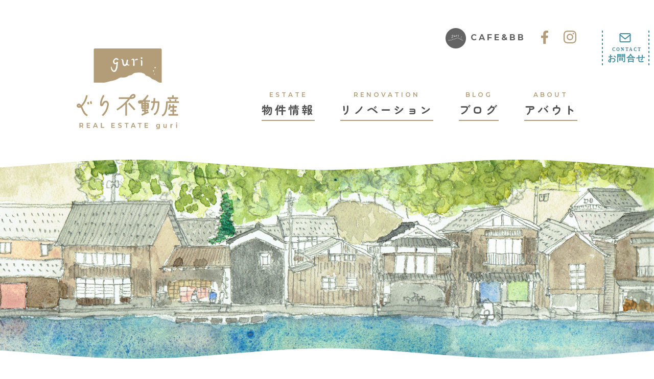

--- FILE ---
content_type: text/html; charset=UTF-8
request_url: https://guri-llc.com/blog/tag/%E4%BC%8A%E6%A0%B9%E4%B8%8D%E5%8B%95%E7%94%A3/
body_size: 12378
content:
<!doctype html>
<html lang="ja">
<head>

    <!-- Google tag (gtag.js) -->
    <script async src="https://www.googletagmanager.com/gtag/js?id=G-1Y2YBVWP5D"></script>
    <script>
    window.dataLayer = window.dataLayer || [];
    function gtag(){dataLayer.push(arguments);}
    gtag('js', new Date());

    gtag('config', 'G-1Y2YBVWP5D');
    </script>

	<meta charset="UTF-8">
    <meta name="viewport" content="width=device-width, initial-scale=1, maximum-scale=1">
	<link rel="profile" href="http://gmpg.org/xfn/11">
	<script src="https://ajax.googleapis.com/ajax/libs/jquery/3.6.3/jquery.min.js"></script>

    <link rel="preconnect" href="https://fonts.googleapis.com">
    <link rel="preconnect" href="https://fonts.gstatic.com" crossorigin>
    <link href="https://fonts.googleapis.com/css2?family=Montserrat:wght@600;700&family=Zen+Maru+Gothic:wght@300;400;500;700;900&display=swap" rel="stylesheet">
	<meta name='robots' content='index, follow, max-image-preview:large, max-snippet:-1, max-video-preview:-1' />

	<!-- This site is optimized with the Yoast SEO plugin v21.4 - https://yoast.com/wordpress/plugins/seo/ -->
	<title>伊根不動産 アーカイブ - REAL ESTATE guri | ぐり不動産</title>
	<link rel="canonical" href="https://guri-llc.com/blog/tag/伊根不動産/" />
	<meta property="og:locale" content="ja_JP" />
	<meta property="og:type" content="article" />
	<meta property="og:title" content="伊根不動産 アーカイブ - REAL ESTATE guri | ぐり不動産" />
	<meta property="og:url" content="https://guri-llc.com/blog/tag/伊根不動産/" />
	<meta property="og:site_name" content="REAL ESTATE guri | ぐり不動産" />
	<meta name="twitter:card" content="summary_large_image" />
	<script type="application/ld+json" class="yoast-schema-graph">{"@context":"https://schema.org","@graph":[{"@type":"CollectionPage","@id":"https://guri-llc.com/blog/tag/%e4%bc%8a%e6%a0%b9%e4%b8%8d%e5%8b%95%e7%94%a3/","url":"https://guri-llc.com/blog/tag/%e4%bc%8a%e6%a0%b9%e4%b8%8d%e5%8b%95%e7%94%a3/","name":"伊根不動産 アーカイブ - REAL ESTATE guri | ぐり不動産","isPartOf":{"@id":"https://guri-llc.com/#website"},"primaryImageOfPage":{"@id":"https://guri-llc.com/blog/tag/%e4%bc%8a%e6%a0%b9%e4%b8%8d%e5%8b%95%e7%94%a3/#primaryimage"},"image":{"@id":"https://guri-llc.com/blog/tag/%e4%bc%8a%e6%a0%b9%e4%b8%8d%e5%8b%95%e7%94%a3/#primaryimage"},"thumbnailUrl":"https://guri-llc.com/wp-content/uploads/2023/01/th_IMG_1116.jpg","breadcrumb":{"@id":"https://guri-llc.com/blog/tag/%e4%bc%8a%e6%a0%b9%e4%b8%8d%e5%8b%95%e7%94%a3/#breadcrumb"},"inLanguage":"ja"},{"@type":"ImageObject","inLanguage":"ja","@id":"https://guri-llc.com/blog/tag/%e4%bc%8a%e6%a0%b9%e4%b8%8d%e5%8b%95%e7%94%a3/#primaryimage","url":"https://guri-llc.com/wp-content/uploads/2023/01/th_IMG_1116.jpg","contentUrl":"https://guri-llc.com/wp-content/uploads/2023/01/th_IMG_1116.jpg","width":1209,"height":907},{"@type":"BreadcrumbList","@id":"https://guri-llc.com/blog/tag/%e4%bc%8a%e6%a0%b9%e4%b8%8d%e5%8b%95%e7%94%a3/#breadcrumb","itemListElement":[{"@type":"ListItem","position":1,"name":"ホーム","item":"https://guri-llc.com/"},{"@type":"ListItem","position":2,"name":"伊根不動産"}]},{"@type":"WebSite","@id":"https://guri-llc.com/#website","url":"https://guri-llc.com/","name":"REAL ESTATE guri | ぐり不動産","description":"舟屋で有名な伊根町の伊根浦地区にある、小さな不動産屋です。一級建築士事務所として、設計デザインや施工も行っています。","publisher":{"@id":"https://guri-llc.com/#organization"},"potentialAction":[{"@type":"SearchAction","target":{"@type":"EntryPoint","urlTemplate":"https://guri-llc.com/?s={search_term_string}"},"query-input":"required name=search_term_string"}],"inLanguage":"ja"},{"@type":"Organization","@id":"https://guri-llc.com/#organization","name":"合同会社GURI","url":"https://guri-llc.com/","logo":{"@type":"ImageObject","inLanguage":"ja","@id":"https://guri-llc.com/#/schema/logo/image/","url":"https://guri-llc.com/wp-content/uploads/2022/11/guri-logo.png","contentUrl":"https://guri-llc.com/wp-content/uploads/2022/11/guri-logo.png","width":582,"height":461,"caption":"合同会社GURI"},"image":{"@id":"https://guri-llc.com/#/schema/logo/image/"},"sameAs":["https://www.facebook.com/guri.realestate","https://www.instagram.com/guri.realestate/"]}]}</script>
	<!-- / Yoast SEO plugin. -->


<link rel='dns-prefetch' href='//www.google.com' />
<link rel='dns-prefetch' href='//fonts.googleapis.com' />
<link rel="alternate" type="application/rss+xml" title="REAL ESTATE guri | ぐり不動産 &raquo; フィード" href="https://guri-llc.com/feed/" />
<link rel="alternate" type="application/rss+xml" title="REAL ESTATE guri | ぐり不動産 &raquo; コメントフィード" href="https://guri-llc.com/comments/feed/" />
<link rel="alternate" type="application/rss+xml" title="REAL ESTATE guri | ぐり不動産 &raquo; 伊根不動産 タグのフィード" href="https://guri-llc.com/blog/tag/%e4%bc%8a%e6%a0%b9%e4%b8%8d%e5%8b%95%e7%94%a3/feed/" />
<style id='wp-img-auto-sizes-contain-inline-css' type='text/css'>
img:is([sizes=auto i],[sizes^="auto," i]){contain-intrinsic-size:3000px 1500px}
/*# sourceURL=wp-img-auto-sizes-contain-inline-css */
</style>
<link rel='stylesheet' id='sbi_styles-css' href='https://guri-llc.com/wp-content/plugins/instagram-feed/css/sbi-styles.min.css?ver=6.2.4' type='text/css' media='all' />
<style id='wp-emoji-styles-inline-css' type='text/css'>

	img.wp-smiley, img.emoji {
		display: inline !important;
		border: none !important;
		box-shadow: none !important;
		height: 1em !important;
		width: 1em !important;
		margin: 0 0.07em !important;
		vertical-align: -0.1em !important;
		background: none !important;
		padding: 0 !important;
	}
/*# sourceURL=wp-emoji-styles-inline-css */
</style>
<style id='wp-block-library-inline-css' type='text/css'>
:root{--wp-block-synced-color:#7a00df;--wp-block-synced-color--rgb:122,0,223;--wp-bound-block-color:var(--wp-block-synced-color);--wp-editor-canvas-background:#ddd;--wp-admin-theme-color:#007cba;--wp-admin-theme-color--rgb:0,124,186;--wp-admin-theme-color-darker-10:#006ba1;--wp-admin-theme-color-darker-10--rgb:0,107,160.5;--wp-admin-theme-color-darker-20:#005a87;--wp-admin-theme-color-darker-20--rgb:0,90,135;--wp-admin-border-width-focus:2px}@media (min-resolution:192dpi){:root{--wp-admin-border-width-focus:1.5px}}.wp-element-button{cursor:pointer}:root .has-very-light-gray-background-color{background-color:#eee}:root .has-very-dark-gray-background-color{background-color:#313131}:root .has-very-light-gray-color{color:#eee}:root .has-very-dark-gray-color{color:#313131}:root .has-vivid-green-cyan-to-vivid-cyan-blue-gradient-background{background:linear-gradient(135deg,#00d084,#0693e3)}:root .has-purple-crush-gradient-background{background:linear-gradient(135deg,#34e2e4,#4721fb 50%,#ab1dfe)}:root .has-hazy-dawn-gradient-background{background:linear-gradient(135deg,#faaca8,#dad0ec)}:root .has-subdued-olive-gradient-background{background:linear-gradient(135deg,#fafae1,#67a671)}:root .has-atomic-cream-gradient-background{background:linear-gradient(135deg,#fdd79a,#004a59)}:root .has-nightshade-gradient-background{background:linear-gradient(135deg,#330968,#31cdcf)}:root .has-midnight-gradient-background{background:linear-gradient(135deg,#020381,#2874fc)}:root{--wp--preset--font-size--normal:16px;--wp--preset--font-size--huge:42px}.has-regular-font-size{font-size:1em}.has-larger-font-size{font-size:2.625em}.has-normal-font-size{font-size:var(--wp--preset--font-size--normal)}.has-huge-font-size{font-size:var(--wp--preset--font-size--huge)}.has-text-align-center{text-align:center}.has-text-align-left{text-align:left}.has-text-align-right{text-align:right}.has-fit-text{white-space:nowrap!important}#end-resizable-editor-section{display:none}.aligncenter{clear:both}.items-justified-left{justify-content:flex-start}.items-justified-center{justify-content:center}.items-justified-right{justify-content:flex-end}.items-justified-space-between{justify-content:space-between}.screen-reader-text{border:0;clip-path:inset(50%);height:1px;margin:-1px;overflow:hidden;padding:0;position:absolute;width:1px;word-wrap:normal!important}.screen-reader-text:focus{background-color:#ddd;clip-path:none;color:#444;display:block;font-size:1em;height:auto;left:5px;line-height:normal;padding:15px 23px 14px;text-decoration:none;top:5px;width:auto;z-index:100000}html :where(.has-border-color){border-style:solid}html :where([style*=border-top-color]){border-top-style:solid}html :where([style*=border-right-color]){border-right-style:solid}html :where([style*=border-bottom-color]){border-bottom-style:solid}html :where([style*=border-left-color]){border-left-style:solid}html :where([style*=border-width]){border-style:solid}html :where([style*=border-top-width]){border-top-style:solid}html :where([style*=border-right-width]){border-right-style:solid}html :where([style*=border-bottom-width]){border-bottom-style:solid}html :where([style*=border-left-width]){border-left-style:solid}html :where(img[class*=wp-image-]){height:auto;max-width:100%}:where(figure){margin:0 0 1em}html :where(.is-position-sticky){--wp-admin--admin-bar--position-offset:var(--wp-admin--admin-bar--height,0px)}@media screen and (max-width:600px){html :where(.is-position-sticky){--wp-admin--admin-bar--position-offset:0px}}

/*# sourceURL=wp-block-library-inline-css */
</style><style id='wp-block-heading-inline-css' type='text/css'>
h1:where(.wp-block-heading).has-background,h2:where(.wp-block-heading).has-background,h3:where(.wp-block-heading).has-background,h4:where(.wp-block-heading).has-background,h5:where(.wp-block-heading).has-background,h6:where(.wp-block-heading).has-background{padding:1.25em 2.375em}h1.has-text-align-left[style*=writing-mode]:where([style*=vertical-lr]),h1.has-text-align-right[style*=writing-mode]:where([style*=vertical-rl]),h2.has-text-align-left[style*=writing-mode]:where([style*=vertical-lr]),h2.has-text-align-right[style*=writing-mode]:where([style*=vertical-rl]),h3.has-text-align-left[style*=writing-mode]:where([style*=vertical-lr]),h3.has-text-align-right[style*=writing-mode]:where([style*=vertical-rl]),h4.has-text-align-left[style*=writing-mode]:where([style*=vertical-lr]),h4.has-text-align-right[style*=writing-mode]:where([style*=vertical-rl]),h5.has-text-align-left[style*=writing-mode]:where([style*=vertical-lr]),h5.has-text-align-right[style*=writing-mode]:where([style*=vertical-rl]),h6.has-text-align-left[style*=writing-mode]:where([style*=vertical-lr]),h6.has-text-align-right[style*=writing-mode]:where([style*=vertical-rl]){rotate:180deg}
/*# sourceURL=https://guri-llc.com/wp-includes/blocks/heading/style.min.css */
</style>
<style id='wp-block-paragraph-inline-css' type='text/css'>
.is-small-text{font-size:.875em}.is-regular-text{font-size:1em}.is-large-text{font-size:2.25em}.is-larger-text{font-size:3em}.has-drop-cap:not(:focus):first-letter{float:left;font-size:8.4em;font-style:normal;font-weight:100;line-height:.68;margin:.05em .1em 0 0;text-transform:uppercase}body.rtl .has-drop-cap:not(:focus):first-letter{float:none;margin-left:.1em}p.has-drop-cap.has-background{overflow:hidden}:root :where(p.has-background){padding:1.25em 2.375em}:where(p.has-text-color:not(.has-link-color)) a{color:inherit}p.has-text-align-left[style*="writing-mode:vertical-lr"],p.has-text-align-right[style*="writing-mode:vertical-rl"]{rotate:180deg}
/*# sourceURL=https://guri-llc.com/wp-includes/blocks/paragraph/style.min.css */
</style>
<style id='global-styles-inline-css' type='text/css'>
:root{--wp--preset--aspect-ratio--square: 1;--wp--preset--aspect-ratio--4-3: 4/3;--wp--preset--aspect-ratio--3-4: 3/4;--wp--preset--aspect-ratio--3-2: 3/2;--wp--preset--aspect-ratio--2-3: 2/3;--wp--preset--aspect-ratio--16-9: 16/9;--wp--preset--aspect-ratio--9-16: 9/16;--wp--preset--color--black: #000000;--wp--preset--color--cyan-bluish-gray: #abb8c3;--wp--preset--color--white: #ffffff;--wp--preset--color--pale-pink: #f78da7;--wp--preset--color--vivid-red: #cf2e2e;--wp--preset--color--luminous-vivid-orange: #ff6900;--wp--preset--color--luminous-vivid-amber: #fcb900;--wp--preset--color--light-green-cyan: #7bdcb5;--wp--preset--color--vivid-green-cyan: #00d084;--wp--preset--color--pale-cyan-blue: #8ed1fc;--wp--preset--color--vivid-cyan-blue: #0693e3;--wp--preset--color--vivid-purple: #9b51e0;--wp--preset--color--strong-blue: #0073aa;--wp--preset--color--lighter-blue: #229fd8;--wp--preset--color--very-light-gray: #eee;--wp--preset--color--very-dark-gray: #444;--wp--preset--color--orange: #AD5D00;--wp--preset--gradient--vivid-cyan-blue-to-vivid-purple: linear-gradient(135deg,rgb(6,147,227) 0%,rgb(155,81,224) 100%);--wp--preset--gradient--light-green-cyan-to-vivid-green-cyan: linear-gradient(135deg,rgb(122,220,180) 0%,rgb(0,208,130) 100%);--wp--preset--gradient--luminous-vivid-amber-to-luminous-vivid-orange: linear-gradient(135deg,rgb(252,185,0) 0%,rgb(255,105,0) 100%);--wp--preset--gradient--luminous-vivid-orange-to-vivid-red: linear-gradient(135deg,rgb(255,105,0) 0%,rgb(207,46,46) 100%);--wp--preset--gradient--very-light-gray-to-cyan-bluish-gray: linear-gradient(135deg,rgb(238,238,238) 0%,rgb(169,184,195) 100%);--wp--preset--gradient--cool-to-warm-spectrum: linear-gradient(135deg,rgb(74,234,220) 0%,rgb(151,120,209) 20%,rgb(207,42,186) 40%,rgb(238,44,130) 60%,rgb(251,105,98) 80%,rgb(254,248,76) 100%);--wp--preset--gradient--blush-light-purple: linear-gradient(135deg,rgb(255,206,236) 0%,rgb(152,150,240) 100%);--wp--preset--gradient--blush-bordeaux: linear-gradient(135deg,rgb(254,205,165) 0%,rgb(254,45,45) 50%,rgb(107,0,62) 100%);--wp--preset--gradient--luminous-dusk: linear-gradient(135deg,rgb(255,203,112) 0%,rgb(199,81,192) 50%,rgb(65,88,208) 100%);--wp--preset--gradient--pale-ocean: linear-gradient(135deg,rgb(255,245,203) 0%,rgb(182,227,212) 50%,rgb(51,167,181) 100%);--wp--preset--gradient--electric-grass: linear-gradient(135deg,rgb(202,248,128) 0%,rgb(113,206,126) 100%);--wp--preset--gradient--midnight: linear-gradient(135deg,rgb(2,3,129) 0%,rgb(40,116,252) 100%);--wp--preset--font-size--small: 13px;--wp--preset--font-size--medium: 20px;--wp--preset--font-size--large: 36px;--wp--preset--font-size--x-large: 42px;--wp--preset--spacing--20: 0.44rem;--wp--preset--spacing--30: 0.67rem;--wp--preset--spacing--40: 1rem;--wp--preset--spacing--50: 1.5rem;--wp--preset--spacing--60: 2.25rem;--wp--preset--spacing--70: 3.38rem;--wp--preset--spacing--80: 5.06rem;--wp--preset--shadow--natural: 6px 6px 9px rgba(0, 0, 0, 0.2);--wp--preset--shadow--deep: 12px 12px 50px rgba(0, 0, 0, 0.4);--wp--preset--shadow--sharp: 6px 6px 0px rgba(0, 0, 0, 0.2);--wp--preset--shadow--outlined: 6px 6px 0px -3px rgb(255, 255, 255), 6px 6px rgb(0, 0, 0);--wp--preset--shadow--crisp: 6px 6px 0px rgb(0, 0, 0);}:where(.is-layout-flex){gap: 0.5em;}:where(.is-layout-grid){gap: 0.5em;}body .is-layout-flex{display: flex;}.is-layout-flex{flex-wrap: wrap;align-items: center;}.is-layout-flex > :is(*, div){margin: 0;}body .is-layout-grid{display: grid;}.is-layout-grid > :is(*, div){margin: 0;}:where(.wp-block-columns.is-layout-flex){gap: 2em;}:where(.wp-block-columns.is-layout-grid){gap: 2em;}:where(.wp-block-post-template.is-layout-flex){gap: 1.25em;}:where(.wp-block-post-template.is-layout-grid){gap: 1.25em;}.has-black-color{color: var(--wp--preset--color--black) !important;}.has-cyan-bluish-gray-color{color: var(--wp--preset--color--cyan-bluish-gray) !important;}.has-white-color{color: var(--wp--preset--color--white) !important;}.has-pale-pink-color{color: var(--wp--preset--color--pale-pink) !important;}.has-vivid-red-color{color: var(--wp--preset--color--vivid-red) !important;}.has-luminous-vivid-orange-color{color: var(--wp--preset--color--luminous-vivid-orange) !important;}.has-luminous-vivid-amber-color{color: var(--wp--preset--color--luminous-vivid-amber) !important;}.has-light-green-cyan-color{color: var(--wp--preset--color--light-green-cyan) !important;}.has-vivid-green-cyan-color{color: var(--wp--preset--color--vivid-green-cyan) !important;}.has-pale-cyan-blue-color{color: var(--wp--preset--color--pale-cyan-blue) !important;}.has-vivid-cyan-blue-color{color: var(--wp--preset--color--vivid-cyan-blue) !important;}.has-vivid-purple-color{color: var(--wp--preset--color--vivid-purple) !important;}.has-black-background-color{background-color: var(--wp--preset--color--black) !important;}.has-cyan-bluish-gray-background-color{background-color: var(--wp--preset--color--cyan-bluish-gray) !important;}.has-white-background-color{background-color: var(--wp--preset--color--white) !important;}.has-pale-pink-background-color{background-color: var(--wp--preset--color--pale-pink) !important;}.has-vivid-red-background-color{background-color: var(--wp--preset--color--vivid-red) !important;}.has-luminous-vivid-orange-background-color{background-color: var(--wp--preset--color--luminous-vivid-orange) !important;}.has-luminous-vivid-amber-background-color{background-color: var(--wp--preset--color--luminous-vivid-amber) !important;}.has-light-green-cyan-background-color{background-color: var(--wp--preset--color--light-green-cyan) !important;}.has-vivid-green-cyan-background-color{background-color: var(--wp--preset--color--vivid-green-cyan) !important;}.has-pale-cyan-blue-background-color{background-color: var(--wp--preset--color--pale-cyan-blue) !important;}.has-vivid-cyan-blue-background-color{background-color: var(--wp--preset--color--vivid-cyan-blue) !important;}.has-vivid-purple-background-color{background-color: var(--wp--preset--color--vivid-purple) !important;}.has-black-border-color{border-color: var(--wp--preset--color--black) !important;}.has-cyan-bluish-gray-border-color{border-color: var(--wp--preset--color--cyan-bluish-gray) !important;}.has-white-border-color{border-color: var(--wp--preset--color--white) !important;}.has-pale-pink-border-color{border-color: var(--wp--preset--color--pale-pink) !important;}.has-vivid-red-border-color{border-color: var(--wp--preset--color--vivid-red) !important;}.has-luminous-vivid-orange-border-color{border-color: var(--wp--preset--color--luminous-vivid-orange) !important;}.has-luminous-vivid-amber-border-color{border-color: var(--wp--preset--color--luminous-vivid-amber) !important;}.has-light-green-cyan-border-color{border-color: var(--wp--preset--color--light-green-cyan) !important;}.has-vivid-green-cyan-border-color{border-color: var(--wp--preset--color--vivid-green-cyan) !important;}.has-pale-cyan-blue-border-color{border-color: var(--wp--preset--color--pale-cyan-blue) !important;}.has-vivid-cyan-blue-border-color{border-color: var(--wp--preset--color--vivid-cyan-blue) !important;}.has-vivid-purple-border-color{border-color: var(--wp--preset--color--vivid-purple) !important;}.has-vivid-cyan-blue-to-vivid-purple-gradient-background{background: var(--wp--preset--gradient--vivid-cyan-blue-to-vivid-purple) !important;}.has-light-green-cyan-to-vivid-green-cyan-gradient-background{background: var(--wp--preset--gradient--light-green-cyan-to-vivid-green-cyan) !important;}.has-luminous-vivid-amber-to-luminous-vivid-orange-gradient-background{background: var(--wp--preset--gradient--luminous-vivid-amber-to-luminous-vivid-orange) !important;}.has-luminous-vivid-orange-to-vivid-red-gradient-background{background: var(--wp--preset--gradient--luminous-vivid-orange-to-vivid-red) !important;}.has-very-light-gray-to-cyan-bluish-gray-gradient-background{background: var(--wp--preset--gradient--very-light-gray-to-cyan-bluish-gray) !important;}.has-cool-to-warm-spectrum-gradient-background{background: var(--wp--preset--gradient--cool-to-warm-spectrum) !important;}.has-blush-light-purple-gradient-background{background: var(--wp--preset--gradient--blush-light-purple) !important;}.has-blush-bordeaux-gradient-background{background: var(--wp--preset--gradient--blush-bordeaux) !important;}.has-luminous-dusk-gradient-background{background: var(--wp--preset--gradient--luminous-dusk) !important;}.has-pale-ocean-gradient-background{background: var(--wp--preset--gradient--pale-ocean) !important;}.has-electric-grass-gradient-background{background: var(--wp--preset--gradient--electric-grass) !important;}.has-midnight-gradient-background{background: var(--wp--preset--gradient--midnight) !important;}.has-small-font-size{font-size: var(--wp--preset--font-size--small) !important;}.has-medium-font-size{font-size: var(--wp--preset--font-size--medium) !important;}.has-large-font-size{font-size: var(--wp--preset--font-size--large) !important;}.has-x-large-font-size{font-size: var(--wp--preset--font-size--x-large) !important;}
/*# sourceURL=global-styles-inline-css */
</style>

<style id='classic-theme-styles-inline-css' type='text/css'>
/*! This file is auto-generated */
.wp-block-button__link{color:#fff;background-color:#32373c;border-radius:9999px;box-shadow:none;text-decoration:none;padding:calc(.667em + 2px) calc(1.333em + 2px);font-size:1.125em}.wp-block-file__button{background:#32373c;color:#fff;text-decoration:none}
/*# sourceURL=/wp-includes/css/classic-themes.min.css */
</style>
<link rel='stylesheet' id='contact-form-7-css' href='https://guri-llc.com/wp-content/plugins/contact-form-7/includes/css/styles.css?ver=5.8.2' type='text/css' media='all' />
<link rel='stylesheet' id='cf7msm_styles-css' href='https://guri-llc.com/wp-content/plugins/contact-form-7-multi-step-module-premium/resources/cf7msm.css?ver=4.4.1' type='text/css' media='all' />
<link rel='stylesheet' id='wpa-css-css' href='https://guri-llc.com/wp-content/plugins/honeypot/includes/css/wpa.css?ver=2.2.05' type='text/css' media='all' />
<link rel='stylesheet' id='dashicons-css' href='https://guri-llc.com/wp-includes/css/dashicons.min.css?ver=6.9' type='text/css' media='all' />
<link rel='stylesheet' id='post-views-counter-frontend-css' href='https://guri-llc.com/wp-content/plugins/post-views-counter/css/frontend.min.css?ver=1.4' type='text/css' media='all' />
<link rel='stylesheet' id='wpcf7-redirect-script-frontend-css' href='https://guri-llc.com/wp-content/plugins/wpcf7-redirect/build/css/wpcf7-redirect-frontend.min.css?ver=1.1' type='text/css' media='all' />
<link rel='stylesheet' id='gutenbergbase-style-css' href='https://guri-llc.com/wp-content/themes/guri-theme/style.css?ver=6.9' type='text/css' media='all' />
<link rel='stylesheet' id='gutenbergthemeblocks-style-css' href='https://guri-llc.com/wp-content/themes/guri-theme/css/blocks.css?ver=6.9' type='text/css' media='all' />
<link rel='stylesheet' id='gutenbergtheme-fonts-css' href='https://fonts.googleapis.com/css?family=Noto+Serif%3A400%2C400italic%2C700%2C700italic&#038;subset=latin%2Clatin-ext&#038;ver=6.9' type='text/css' media='all' />
<link rel='stylesheet' id='blog-style-css' href='https://guri-llc.com/wp-content/build/scss_library/0aa38e06afde9fa6bd6d77943d4a35a23c8bec14.css?v=1.1&#038;ver=6.9' type='text/css' media='all' />
<script type="text/javascript" src="https://guri-llc.com/wp-includes/js/jquery/jquery.min.js?ver=3.7.1" id="jquery-core-js"></script>
<script type="text/javascript" src="https://guri-llc.com/wp-includes/js/jquery/jquery-migrate.min.js?ver=3.4.1" id="jquery-migrate-js"></script>
<link rel="https://api.w.org/" href="https://guri-llc.com/wp-json/" /><link rel="alternate" title="JSON" type="application/json" href="https://guri-llc.com/wp-json/wp/v2/tags/32" /><link rel="EditURI" type="application/rsd+xml" title="RSD" href="https://guri-llc.com/xmlrpc.php?rsd" />
<meta name="generator" content="WordPress 6.9" />
		<style type="text/css">
					.site-title,
			.site-description {
				position: absolute;
				clip: rect(1px, 1px, 1px, 1px);
			}
				</style>
		<style type="text/css">.grecaptcha-badge { 
    visibility: hidden;
}</style><link rel="icon" href="https://guri-llc.com/wp-content/uploads/2022/12/cropped-favicon-32x32.png" sizes="32x32" />
<link rel="icon" href="https://guri-llc.com/wp-content/uploads/2022/12/cropped-favicon-192x192.png" sizes="192x192" />
<link rel="apple-touch-icon" href="https://guri-llc.com/wp-content/uploads/2022/12/cropped-favicon-180x180.png" />
<meta name="msapplication-TileImage" content="https://guri-llc.com/wp-content/uploads/2022/12/cropped-favicon-270x270.png" />

    
    

    <script src="https://guri-llc.com/wp-content/themes/guri-theme/js/jquery.rwdImageMaps.min.js" defer></script>
    <script src="https://guri-llc.com/wp-content/themes/guri-theme/js/search-form.js" defer></script>

    
    
    
    
    <script async src="https://pagead2.googlesyndication.com/pagead/js/adsbygoogle.js?client=ca-pub-3879136371203879"
        crossorigin="anonymous"></script>
   
</head>

<body class="archive tag tag-32 wp-embed-responsive wp-theme-guri-theme contents hfeed page-index">



	<header class="header">
		<div class="header__container contents__container">
            							<p class="header__logo"><a href="https://guri-llc.com/" rel="home"><img src="https://guri-llc.com/wp-content/themes/guri-theme/img/guri-logo.svg" width="200" height="100" alt="ぐり不動産">
			
            <div class="header__menues">
                <div class="header__menues__top">
                    <a href="https://guri-ine.com/" target="_blank" class="cafe-link">
                        <img src="https://guri-llc.com/wp-content/themes/guri-theme/img/cafehead.png" 
                        srcset="https://guri-llc.com/wp-content/themes/guri-theme/img/cafehead.png 1x, https://guri-llc.com/wp-content/themes/guri-theme/img/cafehead@2x.png 2x" width="40" alt="cafe&BB">
                        CAFE&BB
                    </a>
                    <a href="https://www.facebook.com/guri.realestate" target="_blank" class="sns-link">
                        <img src="https://guri-llc.com/wp-content/themes/guri-theme/img/fb-brown.svg" width="14" height="25" alt="cafe&BB">
                    </a>
                    <a href="https://www.instagram.com/guri.realestate/" target="_blank" class="sns-link">
                        <img src="https://guri-llc.com/wp-content/themes/guri-theme/img/insta-brown.svg" width="25" height="25" alt="cafe&BB">
                    </a>
                    <a href="/contact" class="contact">
                        <img src="https://guri-llc.com/wp-content/themes/guri-theme/img/header_contact.svg" alt="お問合せ">
                    </a>
                    
                </div>

                <div class="header__menues__nav">
                    <!-- <nav>
                        <ul>
                            <li>
                                <a href="">
                                    <span>ESTATE</span>
                                    物件情報
                                </a>
                            </li>
                            <li>
                                <a href="">
                                    <span>RENOVATION</span>
                                    リノベーション
                                </a>
                            </li>
                            <li>
                                <a href="">
                                    <span>BLOG</span>
                                    ブログ
                                </a>
                            </li>
                            <li>
                                <a href="">
                                    <span>ABOUT</span>
                                    アバウト
                                </a>
                            </li>
                        </ul>
                    </nav> -->
                    <div class="menu-%e3%83%a1%e3%82%a4%e3%83%b3%e3%82%b5%e3%82%a4%e3%83%88%e3%83%a1%e3%83%8b%e3%83%a5%e3%83%bc-container"><ul id="menu-%e3%83%a1%e3%82%a4%e3%83%b3%e3%82%b5%e3%82%a4%e3%83%88%e3%83%a1%e3%83%8b%e3%83%a5%e3%83%bc" class="menu"><li id="menu-item-584" class="menu-item menu-item-type-post_type_archive menu-item-object-estate menu-item-has-children menu-item-584"><a href="https://guri-llc.com/estate/"><span>ESTATE</span>物件情報</a>
<ul class="sub-menu">
	<li id="menu-item-2848" class="menu-item menu-item-type-custom menu-item-object-custom menu-item-2848"><a href="/?post_type=estate&#038;s=&#038;estate_category=buy">買いたい</a></li>
	<li id="menu-item-2849" class="menu-item menu-item-type-custom menu-item-object-custom menu-item-2849"><a href="/?post_type=estate&#038;s=&#038;estate_category=rent">借りたい</a></li>
	<li id="menu-item-2854" class="menu-item menu-item-type-post_type menu-item-object-page menu-item-2854"><a href="https://guri-llc.com/live/">少し暮らしてみたい</a></li>
	<li id="menu-item-2855" class="menu-item menu-item-type-custom menu-item-object-custom menu-item-2855"><a href="/owner/#buy">売りたい・貸したい</a></li>
</ul>
</li>
<li id="menu-item-2613" class="menu-item menu-item-type-post_type_archive menu-item-object-jirei menu-item-has-children menu-item-2613"><a href="https://guri-llc.com/jirei/"><span>RENOVATION</span>リノベーション</a>
<ul class="sub-menu">
	<li id="menu-item-2852" class="menu-item menu-item-type-post_type menu-item-object-page menu-item-2852"><a href="https://guri-llc.com/architecture/">建築・内装デザイン</a></li>
	<li id="menu-item-2850" class="menu-item menu-item-type-post_type menu-item-object-page menu-item-2850"><a href="https://guri-llc.com/renovation/">リノベーション工事</a></li>
	<li id="menu-item-2853" class="menu-item menu-item-type-post_type menu-item-object-page menu-item-2853"><a href="https://guri-llc.com/building-inspection/">耐震診断・状況調査</a></li>
	<li id="menu-item-2851" class="menu-item menu-item-type-post_type menu-item-object-page menu-item-2851"><a href="https://guri-llc.com/landscaping-project/">伝統地区修景事業</a></li>
</ul>
</li>
<li id="menu-item-585" class="menu-item menu-item-type-post_type menu-item-object-page menu-item-has-children menu-item-585"><a href="https://guri-llc.com/blog/"><span>BLOG</span>ブログ</a>
<ul class="sub-menu">
	<li id="menu-item-2856" class="menu-item menu-item-type-post_type menu-item-object-page menu-item-2856"><a href="https://guri-llc.com/blog/">最新記事</a></li>
	<li id="menu-item-2857" class="menu-item menu-item-type-custom menu-item-object-custom menu-item-2857"><a href="/blog/all">記事一覧</a></li>
</ul>
</li>
<li id="menu-item-810" class="anchor menu-item menu-item-type-custom menu-item-object-custom menu-item-810"><a href="/#about-anchor"><span>ABOUT</span>アバウト</a></li>
</ul></div>                </div>
            </div>
			<div class="header__iconset">
				<a href="https://www.facebook.com/guri.realestate"><img src="https://guri-llc.com/wp-content/themes/guri-theme/img/fb-brown.svg" alt="FACEBOOK"></a>
				<a href="https://www.instagram.com/guri.realestate/"><img src="https://guri-llc.com/wp-content/themes/guri-theme/img/insta-brown.svg" alt="INSTAGRAM"></a>
				<div class="header__hum">
					<span></span>
					<span></span>
					<span></span>
				</div>
			</div>
		</div>
	</header>

    <nav class="navigation">
		<div class="navigation__close">
			<span></span>
			<span></span>
		</div>
		<div class="menu-%e3%83%a1%e3%82%a4%e3%83%b3%e3%82%b5%e3%82%a4%e3%83%88%e3%83%a1%e3%83%8b%e3%83%a5%e3%83%bc-container"><ul id="menu-%e3%83%a1%e3%82%a4%e3%83%b3%e3%82%b5%e3%82%a4%e3%83%88%e3%83%a1%e3%83%8b%e3%83%a5%e3%83%bc-1" class="navigation__menu"><li class="menu-item menu-item-type-post_type_archive menu-item-object-estate menu-item-has-children menu-item-584"><a href="https://guri-llc.com/estate/"><span>ESTATE</span>物件情報</a>
<ul class="sub-menu">
	<li class="menu-item menu-item-type-custom menu-item-object-custom menu-item-2848"><a href="/?post_type=estate&#038;s=&#038;estate_category=buy">買いたい</a></li>
	<li class="menu-item menu-item-type-custom menu-item-object-custom menu-item-2849"><a href="/?post_type=estate&#038;s=&#038;estate_category=rent">借りたい</a></li>
	<li class="menu-item menu-item-type-post_type menu-item-object-page menu-item-2854"><a href="https://guri-llc.com/live/">少し暮らしてみたい</a></li>
	<li class="menu-item menu-item-type-custom menu-item-object-custom menu-item-2855"><a href="/owner/#buy">売りたい・貸したい</a></li>
</ul>
</li>
<li class="menu-item menu-item-type-post_type_archive menu-item-object-jirei menu-item-has-children menu-item-2613"><a href="https://guri-llc.com/jirei/"><span>RENOVATION</span>リノベーション</a>
<ul class="sub-menu">
	<li class="menu-item menu-item-type-post_type menu-item-object-page menu-item-2852"><a href="https://guri-llc.com/architecture/">建築・内装デザイン</a></li>
	<li class="menu-item menu-item-type-post_type menu-item-object-page menu-item-2850"><a href="https://guri-llc.com/renovation/">リノベーション工事</a></li>
	<li class="menu-item menu-item-type-post_type menu-item-object-page menu-item-2853"><a href="https://guri-llc.com/building-inspection/">耐震診断・状況調査</a></li>
	<li class="menu-item menu-item-type-post_type menu-item-object-page menu-item-2851"><a href="https://guri-llc.com/landscaping-project/">伝統地区修景事業</a></li>
</ul>
</li>
<li class="menu-item menu-item-type-post_type menu-item-object-page menu-item-has-children menu-item-585"><a href="https://guri-llc.com/blog/"><span>BLOG</span>ブログ</a>
<ul class="sub-menu">
	<li class="menu-item menu-item-type-post_type menu-item-object-page menu-item-2856"><a href="https://guri-llc.com/blog/">最新記事</a></li>
	<li class="menu-item menu-item-type-custom menu-item-object-custom menu-item-2857"><a href="/blog/all">記事一覧</a></li>
</ul>
</li>
<li class="anchor menu-item menu-item-type-custom menu-item-object-custom menu-item-810"><a href="/#about-anchor"><span>ABOUT</span>アバウト</a></li>
</ul></div>
        <ul class="navigation__category">
			                 
				<li><a class="contents__article__cat contents__article__cat--" href="https://guri-llc.com/blog/category/life/%e3%82%bf%e3%83%a8%e3%82%a6%e3%83%93%e3%83%88/">タヨウビト</a></li>
			                 
				<li><a class="contents__article__cat contents__article__cat--color03" href="https://guri-llc.com/blog/category/realestate/">不動産</a></li>
			                 
				<li><a class="contents__article__cat contents__article__cat--color03" href="https://guri-llc.com/blog/category/architecture/">設計</a></li>
			                 
				<li><a class="contents__article__cat contents__article__cat--color01" href="https://guri-llc.com/blog/category/life/">暮らし</a></li>
			                 
				<li><a class="contents__article__cat contents__article__cat--color01" href="https://guri-llc.com/blog/category/play/">遊び</a></li>
			                 
				<li><a class="contents__article__cat contents__article__cat--color01" href="https://guri-llc.com/blog/category/move/">移住</a></li>
			                 
				<li><a class="contents__article__cat contents__article__cat--color02" href="https://guri-llc.com/blog/category/cafe/">カフェ</a></li>
			                 
				<li><a class="contents__article__cat contents__article__cat--color02" href="https://guri-llc.com/blog/category/bedbreakfast/">宿</a></li>
					</ul>
		<div class="navigation__foot">
			<p>CAFE&BB guri</p>
		</div>
	</nav>


        <section class="contents__mv">
		<canvas id="waveCanvas-top" class="waveCanvas waveCanvas--top"></canvas>
		<div class="contents__mv__img"></div>
		<canvas id="waveCanvas-bottom" class="waveCanvas waveCanvas--bottom"></canvas>
	</section>
    


	
<main class="page-index__main">

	<section class="page-index__main__sec01">
		<div class="contents__container">
			
							<h2 class="contents__ttl">
					カテゴリ : 伊根不動産				</h2>
										<div class="contents__blog">
				<article id="post-1551" class="contents__blog__item">
    <a href="https://guri-llc.com/blog/goal-in-10years/">
        <div class="contents__blog__item__img">            
                            <img width="300" height="200" src="https://guri-llc.com/wp-content/uploads/2023/01/th_IMG_1116-300x200.jpg" class="attachment-thumbnail size-thumbnail wp-post-image" alt="" decoding="async" fetchpriority="high" srcset="https://guri-llc.com/wp-content/uploads/2023/01/th_IMG_1116-300x200.jpg 300w, https://guri-llc.com/wp-content/uploads/2023/01/th_IMG_1116-600x400.jpg 600w" sizes="(max-width: 300px) 100vw, 300px" />                    </div>
        <h4 class="contents__blog__item__ttl">10年後と今年の目標について</h4>
        <p>新年あけましておめでとうございます。昨年は、みなさまから沢山のサポートや応援を頂きまして、無事にぐり不動産を開業することができて、本当にありがとうござ</p>
        <div class="contents__blog__item__cat contents__article__cat contents__article__cat--color01" >移住</div>    </a>
</article>
<article id="post-1140" class="contents__blog__item">
    <a href="https://guri-llc.com/blog/open-office/">
        <div class="contents__blog__item__img">            
                            <img width="300" height="200" src="https://guri-llc.com/wp-content/uploads/2022/12/動画サムネ-300x200.jpg" class="attachment-thumbnail size-thumbnail wp-post-image" alt="" decoding="async" srcset="https://guri-llc.com/wp-content/uploads/2022/12/動画サムネ-300x200.jpg 300w, https://guri-llc.com/wp-content/uploads/2022/12/動画サムネ-600x400.jpg 600w" sizes="(max-width: 300px) 100vw, 300px" />                    </div>
        <h4 class="contents__blog__item__ttl">事務所内覧会ありがとうございました！</h4>
        <p>先週の12月10日（土）に、事務所の内覧会を開催させていただきました！沢山の方々に、お越しいただきまして、本当にありがとうございました！ 「このままカフェ</p>
        <div class="contents__blog__item__cat contents__article__cat contents__article__cat--color03" >不動産</div><div class="contents__blog__item__cat contents__article__cat contents__article__cat--color01" >暮らし</div>    </a>
</article>
<article id="post-1097" class="contents__blog__item">
    <a href="https://guri-llc.com/blog/open/">
        <div class="contents__blog__item__img">            
                            <img width="300" height="200" src="https://guri-llc.com/wp-content/uploads/2022/12/4C94B9AB-50DE-496C-B447-B1DC2171FE1F-300x200.jpg" class="attachment-thumbnail size-thumbnail wp-post-image" alt="" decoding="async" srcset="https://guri-llc.com/wp-content/uploads/2022/12/4C94B9AB-50DE-496C-B447-B1DC2171FE1F-300x200.jpg 300w, https://guri-llc.com/wp-content/uploads/2022/12/4C94B9AB-50DE-496C-B447-B1DC2171FE1F-600x400.jpg 600w" sizes="(max-width: 300px) 100vw, 300px" />                    </div>
        <h4 class="contents__blog__item__ttl"><strong>ぐり不動産　ついに開業！</strong></h4>
        <p>昨日、12月1日に、ぐり不動産が、無事に開業いたしました！！あいにくの雨模様ですが、一昨日、みさまから頂いた観葉植物たちも、事務所を彩ってくれて、めっち</p>
        <div class="contents__blog__item__cat contents__article__cat contents__article__cat--color03" >不動産</div><div class="contents__blog__item__cat contents__article__cat contents__article__cat--color01" >暮らし</div>    </a>
</article>
<article id="post-623" class="contents__blog__item">
    <a href="https://guri-llc.com/blog/first-buying/">
        <div class="contents__blog__item__img">            
                            <img width="300" height="200" src="https://guri-llc.com/wp-content/uploads/2022/11/th_IMG_9887-300x200.jpg" class="attachment-thumbnail size-thumbnail wp-post-image" alt="" decoding="async" loading="lazy" srcset="https://guri-llc.com/wp-content/uploads/2022/11/th_IMG_9887-300x200.jpg 300w, https://guri-llc.com/wp-content/uploads/2022/11/th_IMG_9887-600x400.jpg 600w" sizes="auto, (max-width: 300px) 100vw, 300px" />                    </div>
        <h4 class="contents__blog__item__ttl"><strong>初めての伊根町内物件の購入</strong></h4>
        <p>稚拙ながらも、ぐり不動産のブログを始めたことをきっかけに、開業前にして、大変嬉しいことに、数件のお問合せを頂きました！！その中で、あれよあれよという間</p>
        <div class="contents__blog__item__cat contents__article__cat contents__article__cat--color03" >不動産</div>    </a>
</article>
<article id="post-333" class="contents__blog__item">
    <a href="https://guri-llc.com/blog/about-construction/">
        <div class="contents__blog__item__img">            
                            <img width="300" height="200" src="https://guri-llc.com/wp-content/uploads/2022/11/th_IMG_9771-300x200.jpg" class="attachment-thumbnail size-thumbnail wp-post-image" alt="" decoding="async" loading="lazy" />                    </div>
        <h4 class="contents__blog__item__ttl">ぐり不動産の事務所がもうすぐ完成！？</h4>
        <p>しばらく、ばたばたとして、ブログの更新ができておりませんでしたが、今回は「ぐり不動産の事務所の内装工事のこれまで」と題して、これまでの内装工事の流れな</p>
        <div class="contents__blog__item__cat contents__article__cat contents__article__cat--color03" >不動産</div><div class="contents__blog__item__cat contents__article__cat contents__article__cat--color03" >設計</div>    </a>
</article>
												</div>
						
			<ul class="contents__catlist">
                     
        <li><a class="contents__article__cat contents__article__cat--" href="https://guri-llc.com/blog/category/life/%e3%82%bf%e3%83%a8%e3%82%a6%e3%83%93%e3%83%88/">タヨウビト</a></li>
                     
        <li><a class="contents__article__cat contents__article__cat--color03" href="https://guri-llc.com/blog/category/realestate/">不動産</a></li>
                     
        <li><a class="contents__article__cat contents__article__cat--color03" href="https://guri-llc.com/blog/category/architecture/">設計</a></li>
                     
        <li><a class="contents__article__cat contents__article__cat--color01" href="https://guri-llc.com/blog/category/life/">暮らし</a></li>
                     
        <li><a class="contents__article__cat contents__article__cat--color01" href="https://guri-llc.com/blog/category/play/">遊び</a></li>
                     
        <li><a class="contents__article__cat contents__article__cat--color01" href="https://guri-llc.com/blog/category/move/">移住</a></li>
                     
        <li><a class="contents__article__cat contents__article__cat--color02" href="https://guri-llc.com/blog/category/cafe/">カフェ</a></li>
                     
        <li><a class="contents__article__cat contents__article__cat--color02" href="https://guri-llc.com/blog/category/bedbreakfast/">宿</a></li>
    </ul>

<div class="contents__postnav">
    <div class="contents__postnav__item contents__postnav__item--prev" ></div>
    <div class="contents__postnav__item contents__postnav__item--next" ></div>
</div>


<div class="contents__tolist">
    <a href="https://guri-llc.com/blog/all">記事一覧へ<br><img src="https://guri-llc.com/wp-content/themes/guri-theme/img/gurilogo.svg" alt="記事一覧へ"></a>
</div>		</div>
	</section>

</main>


<footer class="footer">
    <div class="contents__container">
        <div class="footer__copy"><p>copyright © guri llc. All Rights Reserved.</p></div>
    </div>
</footer>

<div id="pagetop"><img src="https://guri-llc.com/wp-content/themes/guri-theme/img/pagetop.png" 
srcset="https://guri-llc.com/wp-content/themes/guri-theme/img/pagetop.png 1x, https://guri-llc.com/wp-content/themes/guri-theme/img/pagetop@2x.png 2x" alt="TOP"></div>

<script type="speculationrules">
{"prefetch":[{"source":"document","where":{"and":[{"href_matches":"/*"},{"not":{"href_matches":["/wp-*.php","/wp-admin/*","/wp-content/uploads/*","/wp-content/*","/wp-content/plugins/*","/wp-content/themes/guri-theme/*","/*\\?(.+)"]}},{"not":{"selector_matches":"a[rel~=\"nofollow\"]"}},{"not":{"selector_matches":".no-prefetch, .no-prefetch a"}}]},"eagerness":"conservative"}]}
</script>
<!-- Instagram Feed JS -->
<script type="text/javascript">
var sbiajaxurl = "https://guri-llc.com/wp-admin/admin-ajax.php";
</script>
<script type="text/javascript" src="https://guri-llc.com/wp-content/plugins/contact-form-7/includes/swv/js/index.js?ver=5.8.2" id="swv-js"></script>
<script type="text/javascript" id="contact-form-7-js-extra">
/* <![CDATA[ */
var wpcf7 = {"api":{"root":"https://guri-llc.com/wp-json/","namespace":"contact-form-7/v1"}};
//# sourceURL=contact-form-7-js-extra
/* ]]> */
</script>
<script type="text/javascript" src="https://guri-llc.com/wp-content/plugins/contact-form-7/includes/js/index.js?ver=5.8.2" id="contact-form-7-js"></script>
<script type="text/javascript" id="cf7msm-js-extra">
/* <![CDATA[ */
var cf7msm_posted_data = [];
//# sourceURL=cf7msm-js-extra
/* ]]> */
</script>
<script type="text/javascript" src="https://guri-llc.com/wp-content/plugins/contact-form-7-multi-step-module-premium/resources/cf7msm.min.js?ver=4.4.1" id="cf7msm-js"></script>
<script type="text/javascript" src="https://guri-llc.com/wp-content/plugins/honeypot/includes/js/wpa.js?ver=2.2.05" id="wpascript-js"></script>
<script type="text/javascript" id="wpascript-js-after">
/* <![CDATA[ */
wpa_field_info = {"wpa_field_name":"fuxmho8131","wpa_field_value":271088,"wpa_add_test":"no"}
//# sourceURL=wpascript-js-after
/* ]]> */
</script>
<script type="text/javascript" id="wpcf7-redirect-script-js-extra">
/* <![CDATA[ */
var wpcf7r = {"ajax_url":"https://guri-llc.com/wp-admin/admin-ajax.php"};
//# sourceURL=wpcf7-redirect-script-js-extra
/* ]]> */
</script>
<script type="text/javascript" src="https://guri-llc.com/wp-content/plugins/wpcf7-redirect/build/js/wpcf7r-fe.js?ver=1.1" id="wpcf7-redirect-script-js"></script>
<script type="text/javascript" id="google-invisible-recaptcha-js-before">
/* <![CDATA[ */
var renderInvisibleReCaptcha = function() {

    for (var i = 0; i < document.forms.length; ++i) {
        var form = document.forms[i];
        var holder = form.querySelector('.inv-recaptcha-holder');

        if (null === holder) continue;
		holder.innerHTML = '';

         (function(frm){
			var cf7SubmitElm = frm.querySelector('.wpcf7-submit');
            var holderId = grecaptcha.render(holder,{
                'sitekey': '6LflrwYoAAAAAHsCgjpSMtRLMgJ-YOnYBd7P9mFR', 'size': 'invisible', 'badge' : 'bottomright',
                'callback' : function (recaptchaToken) {
					if((null !== cf7SubmitElm) && (typeof jQuery != 'undefined')){jQuery(frm).submit();grecaptcha.reset(holderId);return;}
					 HTMLFormElement.prototype.submit.call(frm);
                },
                'expired-callback' : function(){grecaptcha.reset(holderId);}
            });

			if(null !== cf7SubmitElm && (typeof jQuery != 'undefined') ){
				jQuery(cf7SubmitElm).off('click').on('click', function(clickEvt){
					clickEvt.preventDefault();
					grecaptcha.execute(holderId);
				});
			}
			else
			{
				frm.onsubmit = function (evt){evt.preventDefault();grecaptcha.execute(holderId);};
			}


        })(form);
    }
};

//# sourceURL=google-invisible-recaptcha-js-before
/* ]]> */
</script>
<script type="text/javascript" async defer src="https://www.google.com/recaptcha/api.js?onload=renderInvisibleReCaptcha&amp;render=explicit" id="google-invisible-recaptcha-js"></script>
<script type="text/javascript" src="https://guri-llc.com/wp-content/themes/guri-theme/js/navigation.js?ver=20151215" id="gutenbergtheme-navigation-js"></script>
<script type="text/javascript" src="https://guri-llc.com/wp-content/themes/guri-theme/js/skip-link-focus-fix.js?ver=20151215" id="gutenbergtheme-skip-link-focus-fix-js"></script>
<script type="text/javascript" src="https://guri-llc.com/wp-content/themes/guri-theme/js/main.js?ver=6.9" id="theme-main-js"></script>
<script type="text/javascript" src="https://guri-llc.com/wp-content/themes/guri-theme/js/wave.js?ver=6.9" id="front-wave-js"></script>
<script type="text/javascript" src="https://www.google.com/recaptcha/api.js?render=6LflrwYoAAAAAHsCgjpSMtRLMgJ-YOnYBd7P9mFR&amp;ver=3.0" id="google-recaptcha-js"></script>
<script type="text/javascript" src="https://guri-llc.com/wp-includes/js/dist/vendor/wp-polyfill.min.js?ver=3.15.0" id="wp-polyfill-js"></script>
<script type="text/javascript" id="wpcf7-recaptcha-js-extra">
/* <![CDATA[ */
var wpcf7_recaptcha = {"sitekey":"6LflrwYoAAAAAHsCgjpSMtRLMgJ-YOnYBd7P9mFR","actions":{"homepage":"homepage","contactform":"contactform"}};
//# sourceURL=wpcf7-recaptcha-js-extra
/* ]]> */
</script>
<script type="text/javascript" src="https://guri-llc.com/wp-content/plugins/contact-form-7/modules/recaptcha/index.js?ver=5.8.2" id="wpcf7-recaptcha-js"></script>
<script id="wp-emoji-settings" type="application/json">
{"baseUrl":"https://s.w.org/images/core/emoji/17.0.2/72x72/","ext":".png","svgUrl":"https://s.w.org/images/core/emoji/17.0.2/svg/","svgExt":".svg","source":{"concatemoji":"https://guri-llc.com/wp-includes/js/wp-emoji-release.min.js?ver=6.9"}}
</script>
<script type="module">
/* <![CDATA[ */
/*! This file is auto-generated */
const a=JSON.parse(document.getElementById("wp-emoji-settings").textContent),o=(window._wpemojiSettings=a,"wpEmojiSettingsSupports"),s=["flag","emoji"];function i(e){try{var t={supportTests:e,timestamp:(new Date).valueOf()};sessionStorage.setItem(o,JSON.stringify(t))}catch(e){}}function c(e,t,n){e.clearRect(0,0,e.canvas.width,e.canvas.height),e.fillText(t,0,0);t=new Uint32Array(e.getImageData(0,0,e.canvas.width,e.canvas.height).data);e.clearRect(0,0,e.canvas.width,e.canvas.height),e.fillText(n,0,0);const a=new Uint32Array(e.getImageData(0,0,e.canvas.width,e.canvas.height).data);return t.every((e,t)=>e===a[t])}function p(e,t){e.clearRect(0,0,e.canvas.width,e.canvas.height),e.fillText(t,0,0);var n=e.getImageData(16,16,1,1);for(let e=0;e<n.data.length;e++)if(0!==n.data[e])return!1;return!0}function u(e,t,n,a){switch(t){case"flag":return n(e,"\ud83c\udff3\ufe0f\u200d\u26a7\ufe0f","\ud83c\udff3\ufe0f\u200b\u26a7\ufe0f")?!1:!n(e,"\ud83c\udde8\ud83c\uddf6","\ud83c\udde8\u200b\ud83c\uddf6")&&!n(e,"\ud83c\udff4\udb40\udc67\udb40\udc62\udb40\udc65\udb40\udc6e\udb40\udc67\udb40\udc7f","\ud83c\udff4\u200b\udb40\udc67\u200b\udb40\udc62\u200b\udb40\udc65\u200b\udb40\udc6e\u200b\udb40\udc67\u200b\udb40\udc7f");case"emoji":return!a(e,"\ud83e\u1fac8")}return!1}function f(e,t,n,a){let r;const o=(r="undefined"!=typeof WorkerGlobalScope&&self instanceof WorkerGlobalScope?new OffscreenCanvas(300,150):document.createElement("canvas")).getContext("2d",{willReadFrequently:!0}),s=(o.textBaseline="top",o.font="600 32px Arial",{});return e.forEach(e=>{s[e]=t(o,e,n,a)}),s}function r(e){var t=document.createElement("script");t.src=e,t.defer=!0,document.head.appendChild(t)}a.supports={everything:!0,everythingExceptFlag:!0},new Promise(t=>{let n=function(){try{var e=JSON.parse(sessionStorage.getItem(o));if("object"==typeof e&&"number"==typeof e.timestamp&&(new Date).valueOf()<e.timestamp+604800&&"object"==typeof e.supportTests)return e.supportTests}catch(e){}return null}();if(!n){if("undefined"!=typeof Worker&&"undefined"!=typeof OffscreenCanvas&&"undefined"!=typeof URL&&URL.createObjectURL&&"undefined"!=typeof Blob)try{var e="postMessage("+f.toString()+"("+[JSON.stringify(s),u.toString(),c.toString(),p.toString()].join(",")+"));",a=new Blob([e],{type:"text/javascript"});const r=new Worker(URL.createObjectURL(a),{name:"wpTestEmojiSupports"});return void(r.onmessage=e=>{i(n=e.data),r.terminate(),t(n)})}catch(e){}i(n=f(s,u,c,p))}t(n)}).then(e=>{for(const n in e)a.supports[n]=e[n],a.supports.everything=a.supports.everything&&a.supports[n],"flag"!==n&&(a.supports.everythingExceptFlag=a.supports.everythingExceptFlag&&a.supports[n]);var t;a.supports.everythingExceptFlag=a.supports.everythingExceptFlag&&!a.supports.flag,a.supports.everything||((t=a.source||{}).concatemoji?r(t.concatemoji):t.wpemoji&&t.twemoji&&(r(t.twemoji),r(t.wpemoji)))});
//# sourceURL=https://guri-llc.com/wp-includes/js/wp-emoji-loader.min.js
/* ]]> */
</script>

</body>
</html>


--- FILE ---
content_type: text/html; charset=utf-8
request_url: https://www.google.com/recaptcha/api2/anchor?ar=1&k=6LflrwYoAAAAAHsCgjpSMtRLMgJ-YOnYBd7P9mFR&co=aHR0cHM6Ly9ndXJpLWxsYy5jb206NDQz&hl=en&v=PoyoqOPhxBO7pBk68S4YbpHZ&size=invisible&anchor-ms=20000&execute-ms=30000&cb=8zvqa5k9389y
body_size: 48710
content:
<!DOCTYPE HTML><html dir="ltr" lang="en"><head><meta http-equiv="Content-Type" content="text/html; charset=UTF-8">
<meta http-equiv="X-UA-Compatible" content="IE=edge">
<title>reCAPTCHA</title>
<style type="text/css">
/* cyrillic-ext */
@font-face {
  font-family: 'Roboto';
  font-style: normal;
  font-weight: 400;
  font-stretch: 100%;
  src: url(//fonts.gstatic.com/s/roboto/v48/KFO7CnqEu92Fr1ME7kSn66aGLdTylUAMa3GUBHMdazTgWw.woff2) format('woff2');
  unicode-range: U+0460-052F, U+1C80-1C8A, U+20B4, U+2DE0-2DFF, U+A640-A69F, U+FE2E-FE2F;
}
/* cyrillic */
@font-face {
  font-family: 'Roboto';
  font-style: normal;
  font-weight: 400;
  font-stretch: 100%;
  src: url(//fonts.gstatic.com/s/roboto/v48/KFO7CnqEu92Fr1ME7kSn66aGLdTylUAMa3iUBHMdazTgWw.woff2) format('woff2');
  unicode-range: U+0301, U+0400-045F, U+0490-0491, U+04B0-04B1, U+2116;
}
/* greek-ext */
@font-face {
  font-family: 'Roboto';
  font-style: normal;
  font-weight: 400;
  font-stretch: 100%;
  src: url(//fonts.gstatic.com/s/roboto/v48/KFO7CnqEu92Fr1ME7kSn66aGLdTylUAMa3CUBHMdazTgWw.woff2) format('woff2');
  unicode-range: U+1F00-1FFF;
}
/* greek */
@font-face {
  font-family: 'Roboto';
  font-style: normal;
  font-weight: 400;
  font-stretch: 100%;
  src: url(//fonts.gstatic.com/s/roboto/v48/KFO7CnqEu92Fr1ME7kSn66aGLdTylUAMa3-UBHMdazTgWw.woff2) format('woff2');
  unicode-range: U+0370-0377, U+037A-037F, U+0384-038A, U+038C, U+038E-03A1, U+03A3-03FF;
}
/* math */
@font-face {
  font-family: 'Roboto';
  font-style: normal;
  font-weight: 400;
  font-stretch: 100%;
  src: url(//fonts.gstatic.com/s/roboto/v48/KFO7CnqEu92Fr1ME7kSn66aGLdTylUAMawCUBHMdazTgWw.woff2) format('woff2');
  unicode-range: U+0302-0303, U+0305, U+0307-0308, U+0310, U+0312, U+0315, U+031A, U+0326-0327, U+032C, U+032F-0330, U+0332-0333, U+0338, U+033A, U+0346, U+034D, U+0391-03A1, U+03A3-03A9, U+03B1-03C9, U+03D1, U+03D5-03D6, U+03F0-03F1, U+03F4-03F5, U+2016-2017, U+2034-2038, U+203C, U+2040, U+2043, U+2047, U+2050, U+2057, U+205F, U+2070-2071, U+2074-208E, U+2090-209C, U+20D0-20DC, U+20E1, U+20E5-20EF, U+2100-2112, U+2114-2115, U+2117-2121, U+2123-214F, U+2190, U+2192, U+2194-21AE, U+21B0-21E5, U+21F1-21F2, U+21F4-2211, U+2213-2214, U+2216-22FF, U+2308-230B, U+2310, U+2319, U+231C-2321, U+2336-237A, U+237C, U+2395, U+239B-23B7, U+23D0, U+23DC-23E1, U+2474-2475, U+25AF, U+25B3, U+25B7, U+25BD, U+25C1, U+25CA, U+25CC, U+25FB, U+266D-266F, U+27C0-27FF, U+2900-2AFF, U+2B0E-2B11, U+2B30-2B4C, U+2BFE, U+3030, U+FF5B, U+FF5D, U+1D400-1D7FF, U+1EE00-1EEFF;
}
/* symbols */
@font-face {
  font-family: 'Roboto';
  font-style: normal;
  font-weight: 400;
  font-stretch: 100%;
  src: url(//fonts.gstatic.com/s/roboto/v48/KFO7CnqEu92Fr1ME7kSn66aGLdTylUAMaxKUBHMdazTgWw.woff2) format('woff2');
  unicode-range: U+0001-000C, U+000E-001F, U+007F-009F, U+20DD-20E0, U+20E2-20E4, U+2150-218F, U+2190, U+2192, U+2194-2199, U+21AF, U+21E6-21F0, U+21F3, U+2218-2219, U+2299, U+22C4-22C6, U+2300-243F, U+2440-244A, U+2460-24FF, U+25A0-27BF, U+2800-28FF, U+2921-2922, U+2981, U+29BF, U+29EB, U+2B00-2BFF, U+4DC0-4DFF, U+FFF9-FFFB, U+10140-1018E, U+10190-1019C, U+101A0, U+101D0-101FD, U+102E0-102FB, U+10E60-10E7E, U+1D2C0-1D2D3, U+1D2E0-1D37F, U+1F000-1F0FF, U+1F100-1F1AD, U+1F1E6-1F1FF, U+1F30D-1F30F, U+1F315, U+1F31C, U+1F31E, U+1F320-1F32C, U+1F336, U+1F378, U+1F37D, U+1F382, U+1F393-1F39F, U+1F3A7-1F3A8, U+1F3AC-1F3AF, U+1F3C2, U+1F3C4-1F3C6, U+1F3CA-1F3CE, U+1F3D4-1F3E0, U+1F3ED, U+1F3F1-1F3F3, U+1F3F5-1F3F7, U+1F408, U+1F415, U+1F41F, U+1F426, U+1F43F, U+1F441-1F442, U+1F444, U+1F446-1F449, U+1F44C-1F44E, U+1F453, U+1F46A, U+1F47D, U+1F4A3, U+1F4B0, U+1F4B3, U+1F4B9, U+1F4BB, U+1F4BF, U+1F4C8-1F4CB, U+1F4D6, U+1F4DA, U+1F4DF, U+1F4E3-1F4E6, U+1F4EA-1F4ED, U+1F4F7, U+1F4F9-1F4FB, U+1F4FD-1F4FE, U+1F503, U+1F507-1F50B, U+1F50D, U+1F512-1F513, U+1F53E-1F54A, U+1F54F-1F5FA, U+1F610, U+1F650-1F67F, U+1F687, U+1F68D, U+1F691, U+1F694, U+1F698, U+1F6AD, U+1F6B2, U+1F6B9-1F6BA, U+1F6BC, U+1F6C6-1F6CF, U+1F6D3-1F6D7, U+1F6E0-1F6EA, U+1F6F0-1F6F3, U+1F6F7-1F6FC, U+1F700-1F7FF, U+1F800-1F80B, U+1F810-1F847, U+1F850-1F859, U+1F860-1F887, U+1F890-1F8AD, U+1F8B0-1F8BB, U+1F8C0-1F8C1, U+1F900-1F90B, U+1F93B, U+1F946, U+1F984, U+1F996, U+1F9E9, U+1FA00-1FA6F, U+1FA70-1FA7C, U+1FA80-1FA89, U+1FA8F-1FAC6, U+1FACE-1FADC, U+1FADF-1FAE9, U+1FAF0-1FAF8, U+1FB00-1FBFF;
}
/* vietnamese */
@font-face {
  font-family: 'Roboto';
  font-style: normal;
  font-weight: 400;
  font-stretch: 100%;
  src: url(//fonts.gstatic.com/s/roboto/v48/KFO7CnqEu92Fr1ME7kSn66aGLdTylUAMa3OUBHMdazTgWw.woff2) format('woff2');
  unicode-range: U+0102-0103, U+0110-0111, U+0128-0129, U+0168-0169, U+01A0-01A1, U+01AF-01B0, U+0300-0301, U+0303-0304, U+0308-0309, U+0323, U+0329, U+1EA0-1EF9, U+20AB;
}
/* latin-ext */
@font-face {
  font-family: 'Roboto';
  font-style: normal;
  font-weight: 400;
  font-stretch: 100%;
  src: url(//fonts.gstatic.com/s/roboto/v48/KFO7CnqEu92Fr1ME7kSn66aGLdTylUAMa3KUBHMdazTgWw.woff2) format('woff2');
  unicode-range: U+0100-02BA, U+02BD-02C5, U+02C7-02CC, U+02CE-02D7, U+02DD-02FF, U+0304, U+0308, U+0329, U+1D00-1DBF, U+1E00-1E9F, U+1EF2-1EFF, U+2020, U+20A0-20AB, U+20AD-20C0, U+2113, U+2C60-2C7F, U+A720-A7FF;
}
/* latin */
@font-face {
  font-family: 'Roboto';
  font-style: normal;
  font-weight: 400;
  font-stretch: 100%;
  src: url(//fonts.gstatic.com/s/roboto/v48/KFO7CnqEu92Fr1ME7kSn66aGLdTylUAMa3yUBHMdazQ.woff2) format('woff2');
  unicode-range: U+0000-00FF, U+0131, U+0152-0153, U+02BB-02BC, U+02C6, U+02DA, U+02DC, U+0304, U+0308, U+0329, U+2000-206F, U+20AC, U+2122, U+2191, U+2193, U+2212, U+2215, U+FEFF, U+FFFD;
}
/* cyrillic-ext */
@font-face {
  font-family: 'Roboto';
  font-style: normal;
  font-weight: 500;
  font-stretch: 100%;
  src: url(//fonts.gstatic.com/s/roboto/v48/KFO7CnqEu92Fr1ME7kSn66aGLdTylUAMa3GUBHMdazTgWw.woff2) format('woff2');
  unicode-range: U+0460-052F, U+1C80-1C8A, U+20B4, U+2DE0-2DFF, U+A640-A69F, U+FE2E-FE2F;
}
/* cyrillic */
@font-face {
  font-family: 'Roboto';
  font-style: normal;
  font-weight: 500;
  font-stretch: 100%;
  src: url(//fonts.gstatic.com/s/roboto/v48/KFO7CnqEu92Fr1ME7kSn66aGLdTylUAMa3iUBHMdazTgWw.woff2) format('woff2');
  unicode-range: U+0301, U+0400-045F, U+0490-0491, U+04B0-04B1, U+2116;
}
/* greek-ext */
@font-face {
  font-family: 'Roboto';
  font-style: normal;
  font-weight: 500;
  font-stretch: 100%;
  src: url(//fonts.gstatic.com/s/roboto/v48/KFO7CnqEu92Fr1ME7kSn66aGLdTylUAMa3CUBHMdazTgWw.woff2) format('woff2');
  unicode-range: U+1F00-1FFF;
}
/* greek */
@font-face {
  font-family: 'Roboto';
  font-style: normal;
  font-weight: 500;
  font-stretch: 100%;
  src: url(//fonts.gstatic.com/s/roboto/v48/KFO7CnqEu92Fr1ME7kSn66aGLdTylUAMa3-UBHMdazTgWw.woff2) format('woff2');
  unicode-range: U+0370-0377, U+037A-037F, U+0384-038A, U+038C, U+038E-03A1, U+03A3-03FF;
}
/* math */
@font-face {
  font-family: 'Roboto';
  font-style: normal;
  font-weight: 500;
  font-stretch: 100%;
  src: url(//fonts.gstatic.com/s/roboto/v48/KFO7CnqEu92Fr1ME7kSn66aGLdTylUAMawCUBHMdazTgWw.woff2) format('woff2');
  unicode-range: U+0302-0303, U+0305, U+0307-0308, U+0310, U+0312, U+0315, U+031A, U+0326-0327, U+032C, U+032F-0330, U+0332-0333, U+0338, U+033A, U+0346, U+034D, U+0391-03A1, U+03A3-03A9, U+03B1-03C9, U+03D1, U+03D5-03D6, U+03F0-03F1, U+03F4-03F5, U+2016-2017, U+2034-2038, U+203C, U+2040, U+2043, U+2047, U+2050, U+2057, U+205F, U+2070-2071, U+2074-208E, U+2090-209C, U+20D0-20DC, U+20E1, U+20E5-20EF, U+2100-2112, U+2114-2115, U+2117-2121, U+2123-214F, U+2190, U+2192, U+2194-21AE, U+21B0-21E5, U+21F1-21F2, U+21F4-2211, U+2213-2214, U+2216-22FF, U+2308-230B, U+2310, U+2319, U+231C-2321, U+2336-237A, U+237C, U+2395, U+239B-23B7, U+23D0, U+23DC-23E1, U+2474-2475, U+25AF, U+25B3, U+25B7, U+25BD, U+25C1, U+25CA, U+25CC, U+25FB, U+266D-266F, U+27C0-27FF, U+2900-2AFF, U+2B0E-2B11, U+2B30-2B4C, U+2BFE, U+3030, U+FF5B, U+FF5D, U+1D400-1D7FF, U+1EE00-1EEFF;
}
/* symbols */
@font-face {
  font-family: 'Roboto';
  font-style: normal;
  font-weight: 500;
  font-stretch: 100%;
  src: url(//fonts.gstatic.com/s/roboto/v48/KFO7CnqEu92Fr1ME7kSn66aGLdTylUAMaxKUBHMdazTgWw.woff2) format('woff2');
  unicode-range: U+0001-000C, U+000E-001F, U+007F-009F, U+20DD-20E0, U+20E2-20E4, U+2150-218F, U+2190, U+2192, U+2194-2199, U+21AF, U+21E6-21F0, U+21F3, U+2218-2219, U+2299, U+22C4-22C6, U+2300-243F, U+2440-244A, U+2460-24FF, U+25A0-27BF, U+2800-28FF, U+2921-2922, U+2981, U+29BF, U+29EB, U+2B00-2BFF, U+4DC0-4DFF, U+FFF9-FFFB, U+10140-1018E, U+10190-1019C, U+101A0, U+101D0-101FD, U+102E0-102FB, U+10E60-10E7E, U+1D2C0-1D2D3, U+1D2E0-1D37F, U+1F000-1F0FF, U+1F100-1F1AD, U+1F1E6-1F1FF, U+1F30D-1F30F, U+1F315, U+1F31C, U+1F31E, U+1F320-1F32C, U+1F336, U+1F378, U+1F37D, U+1F382, U+1F393-1F39F, U+1F3A7-1F3A8, U+1F3AC-1F3AF, U+1F3C2, U+1F3C4-1F3C6, U+1F3CA-1F3CE, U+1F3D4-1F3E0, U+1F3ED, U+1F3F1-1F3F3, U+1F3F5-1F3F7, U+1F408, U+1F415, U+1F41F, U+1F426, U+1F43F, U+1F441-1F442, U+1F444, U+1F446-1F449, U+1F44C-1F44E, U+1F453, U+1F46A, U+1F47D, U+1F4A3, U+1F4B0, U+1F4B3, U+1F4B9, U+1F4BB, U+1F4BF, U+1F4C8-1F4CB, U+1F4D6, U+1F4DA, U+1F4DF, U+1F4E3-1F4E6, U+1F4EA-1F4ED, U+1F4F7, U+1F4F9-1F4FB, U+1F4FD-1F4FE, U+1F503, U+1F507-1F50B, U+1F50D, U+1F512-1F513, U+1F53E-1F54A, U+1F54F-1F5FA, U+1F610, U+1F650-1F67F, U+1F687, U+1F68D, U+1F691, U+1F694, U+1F698, U+1F6AD, U+1F6B2, U+1F6B9-1F6BA, U+1F6BC, U+1F6C6-1F6CF, U+1F6D3-1F6D7, U+1F6E0-1F6EA, U+1F6F0-1F6F3, U+1F6F7-1F6FC, U+1F700-1F7FF, U+1F800-1F80B, U+1F810-1F847, U+1F850-1F859, U+1F860-1F887, U+1F890-1F8AD, U+1F8B0-1F8BB, U+1F8C0-1F8C1, U+1F900-1F90B, U+1F93B, U+1F946, U+1F984, U+1F996, U+1F9E9, U+1FA00-1FA6F, U+1FA70-1FA7C, U+1FA80-1FA89, U+1FA8F-1FAC6, U+1FACE-1FADC, U+1FADF-1FAE9, U+1FAF0-1FAF8, U+1FB00-1FBFF;
}
/* vietnamese */
@font-face {
  font-family: 'Roboto';
  font-style: normal;
  font-weight: 500;
  font-stretch: 100%;
  src: url(//fonts.gstatic.com/s/roboto/v48/KFO7CnqEu92Fr1ME7kSn66aGLdTylUAMa3OUBHMdazTgWw.woff2) format('woff2');
  unicode-range: U+0102-0103, U+0110-0111, U+0128-0129, U+0168-0169, U+01A0-01A1, U+01AF-01B0, U+0300-0301, U+0303-0304, U+0308-0309, U+0323, U+0329, U+1EA0-1EF9, U+20AB;
}
/* latin-ext */
@font-face {
  font-family: 'Roboto';
  font-style: normal;
  font-weight: 500;
  font-stretch: 100%;
  src: url(//fonts.gstatic.com/s/roboto/v48/KFO7CnqEu92Fr1ME7kSn66aGLdTylUAMa3KUBHMdazTgWw.woff2) format('woff2');
  unicode-range: U+0100-02BA, U+02BD-02C5, U+02C7-02CC, U+02CE-02D7, U+02DD-02FF, U+0304, U+0308, U+0329, U+1D00-1DBF, U+1E00-1E9F, U+1EF2-1EFF, U+2020, U+20A0-20AB, U+20AD-20C0, U+2113, U+2C60-2C7F, U+A720-A7FF;
}
/* latin */
@font-face {
  font-family: 'Roboto';
  font-style: normal;
  font-weight: 500;
  font-stretch: 100%;
  src: url(//fonts.gstatic.com/s/roboto/v48/KFO7CnqEu92Fr1ME7kSn66aGLdTylUAMa3yUBHMdazQ.woff2) format('woff2');
  unicode-range: U+0000-00FF, U+0131, U+0152-0153, U+02BB-02BC, U+02C6, U+02DA, U+02DC, U+0304, U+0308, U+0329, U+2000-206F, U+20AC, U+2122, U+2191, U+2193, U+2212, U+2215, U+FEFF, U+FFFD;
}
/* cyrillic-ext */
@font-face {
  font-family: 'Roboto';
  font-style: normal;
  font-weight: 900;
  font-stretch: 100%;
  src: url(//fonts.gstatic.com/s/roboto/v48/KFO7CnqEu92Fr1ME7kSn66aGLdTylUAMa3GUBHMdazTgWw.woff2) format('woff2');
  unicode-range: U+0460-052F, U+1C80-1C8A, U+20B4, U+2DE0-2DFF, U+A640-A69F, U+FE2E-FE2F;
}
/* cyrillic */
@font-face {
  font-family: 'Roboto';
  font-style: normal;
  font-weight: 900;
  font-stretch: 100%;
  src: url(//fonts.gstatic.com/s/roboto/v48/KFO7CnqEu92Fr1ME7kSn66aGLdTylUAMa3iUBHMdazTgWw.woff2) format('woff2');
  unicode-range: U+0301, U+0400-045F, U+0490-0491, U+04B0-04B1, U+2116;
}
/* greek-ext */
@font-face {
  font-family: 'Roboto';
  font-style: normal;
  font-weight: 900;
  font-stretch: 100%;
  src: url(//fonts.gstatic.com/s/roboto/v48/KFO7CnqEu92Fr1ME7kSn66aGLdTylUAMa3CUBHMdazTgWw.woff2) format('woff2');
  unicode-range: U+1F00-1FFF;
}
/* greek */
@font-face {
  font-family: 'Roboto';
  font-style: normal;
  font-weight: 900;
  font-stretch: 100%;
  src: url(//fonts.gstatic.com/s/roboto/v48/KFO7CnqEu92Fr1ME7kSn66aGLdTylUAMa3-UBHMdazTgWw.woff2) format('woff2');
  unicode-range: U+0370-0377, U+037A-037F, U+0384-038A, U+038C, U+038E-03A1, U+03A3-03FF;
}
/* math */
@font-face {
  font-family: 'Roboto';
  font-style: normal;
  font-weight: 900;
  font-stretch: 100%;
  src: url(//fonts.gstatic.com/s/roboto/v48/KFO7CnqEu92Fr1ME7kSn66aGLdTylUAMawCUBHMdazTgWw.woff2) format('woff2');
  unicode-range: U+0302-0303, U+0305, U+0307-0308, U+0310, U+0312, U+0315, U+031A, U+0326-0327, U+032C, U+032F-0330, U+0332-0333, U+0338, U+033A, U+0346, U+034D, U+0391-03A1, U+03A3-03A9, U+03B1-03C9, U+03D1, U+03D5-03D6, U+03F0-03F1, U+03F4-03F5, U+2016-2017, U+2034-2038, U+203C, U+2040, U+2043, U+2047, U+2050, U+2057, U+205F, U+2070-2071, U+2074-208E, U+2090-209C, U+20D0-20DC, U+20E1, U+20E5-20EF, U+2100-2112, U+2114-2115, U+2117-2121, U+2123-214F, U+2190, U+2192, U+2194-21AE, U+21B0-21E5, U+21F1-21F2, U+21F4-2211, U+2213-2214, U+2216-22FF, U+2308-230B, U+2310, U+2319, U+231C-2321, U+2336-237A, U+237C, U+2395, U+239B-23B7, U+23D0, U+23DC-23E1, U+2474-2475, U+25AF, U+25B3, U+25B7, U+25BD, U+25C1, U+25CA, U+25CC, U+25FB, U+266D-266F, U+27C0-27FF, U+2900-2AFF, U+2B0E-2B11, U+2B30-2B4C, U+2BFE, U+3030, U+FF5B, U+FF5D, U+1D400-1D7FF, U+1EE00-1EEFF;
}
/* symbols */
@font-face {
  font-family: 'Roboto';
  font-style: normal;
  font-weight: 900;
  font-stretch: 100%;
  src: url(//fonts.gstatic.com/s/roboto/v48/KFO7CnqEu92Fr1ME7kSn66aGLdTylUAMaxKUBHMdazTgWw.woff2) format('woff2');
  unicode-range: U+0001-000C, U+000E-001F, U+007F-009F, U+20DD-20E0, U+20E2-20E4, U+2150-218F, U+2190, U+2192, U+2194-2199, U+21AF, U+21E6-21F0, U+21F3, U+2218-2219, U+2299, U+22C4-22C6, U+2300-243F, U+2440-244A, U+2460-24FF, U+25A0-27BF, U+2800-28FF, U+2921-2922, U+2981, U+29BF, U+29EB, U+2B00-2BFF, U+4DC0-4DFF, U+FFF9-FFFB, U+10140-1018E, U+10190-1019C, U+101A0, U+101D0-101FD, U+102E0-102FB, U+10E60-10E7E, U+1D2C0-1D2D3, U+1D2E0-1D37F, U+1F000-1F0FF, U+1F100-1F1AD, U+1F1E6-1F1FF, U+1F30D-1F30F, U+1F315, U+1F31C, U+1F31E, U+1F320-1F32C, U+1F336, U+1F378, U+1F37D, U+1F382, U+1F393-1F39F, U+1F3A7-1F3A8, U+1F3AC-1F3AF, U+1F3C2, U+1F3C4-1F3C6, U+1F3CA-1F3CE, U+1F3D4-1F3E0, U+1F3ED, U+1F3F1-1F3F3, U+1F3F5-1F3F7, U+1F408, U+1F415, U+1F41F, U+1F426, U+1F43F, U+1F441-1F442, U+1F444, U+1F446-1F449, U+1F44C-1F44E, U+1F453, U+1F46A, U+1F47D, U+1F4A3, U+1F4B0, U+1F4B3, U+1F4B9, U+1F4BB, U+1F4BF, U+1F4C8-1F4CB, U+1F4D6, U+1F4DA, U+1F4DF, U+1F4E3-1F4E6, U+1F4EA-1F4ED, U+1F4F7, U+1F4F9-1F4FB, U+1F4FD-1F4FE, U+1F503, U+1F507-1F50B, U+1F50D, U+1F512-1F513, U+1F53E-1F54A, U+1F54F-1F5FA, U+1F610, U+1F650-1F67F, U+1F687, U+1F68D, U+1F691, U+1F694, U+1F698, U+1F6AD, U+1F6B2, U+1F6B9-1F6BA, U+1F6BC, U+1F6C6-1F6CF, U+1F6D3-1F6D7, U+1F6E0-1F6EA, U+1F6F0-1F6F3, U+1F6F7-1F6FC, U+1F700-1F7FF, U+1F800-1F80B, U+1F810-1F847, U+1F850-1F859, U+1F860-1F887, U+1F890-1F8AD, U+1F8B0-1F8BB, U+1F8C0-1F8C1, U+1F900-1F90B, U+1F93B, U+1F946, U+1F984, U+1F996, U+1F9E9, U+1FA00-1FA6F, U+1FA70-1FA7C, U+1FA80-1FA89, U+1FA8F-1FAC6, U+1FACE-1FADC, U+1FADF-1FAE9, U+1FAF0-1FAF8, U+1FB00-1FBFF;
}
/* vietnamese */
@font-face {
  font-family: 'Roboto';
  font-style: normal;
  font-weight: 900;
  font-stretch: 100%;
  src: url(//fonts.gstatic.com/s/roboto/v48/KFO7CnqEu92Fr1ME7kSn66aGLdTylUAMa3OUBHMdazTgWw.woff2) format('woff2');
  unicode-range: U+0102-0103, U+0110-0111, U+0128-0129, U+0168-0169, U+01A0-01A1, U+01AF-01B0, U+0300-0301, U+0303-0304, U+0308-0309, U+0323, U+0329, U+1EA0-1EF9, U+20AB;
}
/* latin-ext */
@font-face {
  font-family: 'Roboto';
  font-style: normal;
  font-weight: 900;
  font-stretch: 100%;
  src: url(//fonts.gstatic.com/s/roboto/v48/KFO7CnqEu92Fr1ME7kSn66aGLdTylUAMa3KUBHMdazTgWw.woff2) format('woff2');
  unicode-range: U+0100-02BA, U+02BD-02C5, U+02C7-02CC, U+02CE-02D7, U+02DD-02FF, U+0304, U+0308, U+0329, U+1D00-1DBF, U+1E00-1E9F, U+1EF2-1EFF, U+2020, U+20A0-20AB, U+20AD-20C0, U+2113, U+2C60-2C7F, U+A720-A7FF;
}
/* latin */
@font-face {
  font-family: 'Roboto';
  font-style: normal;
  font-weight: 900;
  font-stretch: 100%;
  src: url(//fonts.gstatic.com/s/roboto/v48/KFO7CnqEu92Fr1ME7kSn66aGLdTylUAMa3yUBHMdazQ.woff2) format('woff2');
  unicode-range: U+0000-00FF, U+0131, U+0152-0153, U+02BB-02BC, U+02C6, U+02DA, U+02DC, U+0304, U+0308, U+0329, U+2000-206F, U+20AC, U+2122, U+2191, U+2193, U+2212, U+2215, U+FEFF, U+FFFD;
}

</style>
<link rel="stylesheet" type="text/css" href="https://www.gstatic.com/recaptcha/releases/PoyoqOPhxBO7pBk68S4YbpHZ/styles__ltr.css">
<script nonce="CBUQPle6GKHeAWfxDkJUeg" type="text/javascript">window['__recaptcha_api'] = 'https://www.google.com/recaptcha/api2/';</script>
<script type="text/javascript" src="https://www.gstatic.com/recaptcha/releases/PoyoqOPhxBO7pBk68S4YbpHZ/recaptcha__en.js" nonce="CBUQPle6GKHeAWfxDkJUeg">
      
    </script></head>
<body><div id="rc-anchor-alert" class="rc-anchor-alert"></div>
<input type="hidden" id="recaptcha-token" value="[base64]">
<script type="text/javascript" nonce="CBUQPle6GKHeAWfxDkJUeg">
      recaptcha.anchor.Main.init("[\x22ainput\x22,[\x22bgdata\x22,\x22\x22,\[base64]/[base64]/bmV3IFpbdF0obVswXSk6Sz09Mj9uZXcgWlt0XShtWzBdLG1bMV0pOks9PTM/bmV3IFpbdF0obVswXSxtWzFdLG1bMl0pOks9PTQ/[base64]/[base64]/[base64]/[base64]/[base64]/[base64]/[base64]/[base64]/[base64]/[base64]/[base64]/[base64]/[base64]/[base64]\\u003d\\u003d\x22,\[base64]\\u003d\\u003d\x22,\x22wrVvei0ow4wuw4zDmsOuC8Obw7DCgBDDg3wYWlHDicKENDt2w6/CrTfCh8KfwoQBaCHDmMO8AXPCr8O1IXQ/fcKOYcOiw6Brf0zDpMOHw6DDpSbClcOlfsKIV8KxYMOwWzk9BsK3woDDr1slwoMICnPDswrDvwDCpsOqATc2w53DhcOnwrDCvsOowrMSwqw7w7QBw6RhwpEIwpnDncK1w696wpZQV3XCm8KLwpUGwqN/[base64]/Dh8OUwo3Ch8KqwqHDtcOVV8KPwqwDUMKpw5IjwqfChy4VwpRmw73DsTLDogcvB8OELsOKTylOwrcaaMKhEsO5eQ5lFn7DhCnDlkTCpSvDo8OsW8Oswo3DqgJWwpMtZMKyEQfCnMOkw4RQVH9xw7Imw7xcYMO8wpsIIkjDvSQ2wqRvwrQ0b0spw6nDqMOmR3/CuTfCusKCQMKvC8KFDTJ7fsKtw4zCocKnwqhoW8KQw5JPEjkmfDvDm8KBwqh7wqEGGMKuw6QWGVlUKAfDuRl8wo7CgMKRw63Cv3lRw7EEcBjCrsKRO1d7wp/CssKObAxRPm/Dn8OYw5ARw5HDqsK3NnsFwpZkeMOzWMKwehrDpw87w6hSw5DDncKgN8OxRwccw4TCrnlgw4PDpsOkwpzCnk01bTTCpMKww4ZfHmhGN8K1Cg9cw6xvwowfd03DqsOaOcOnwqh4w4FEwrcGw4dUwpwhw6nCo1nCt18+EMOoFQc4QcOmNcOuKh/CkT4tLnNVAy4rB8KVwrl0w58iwo/DgsOxEsKfOMO8w7rCl8OZfEbDpMKfw6vDsTo6wo5jw4vCq8KwFcKUEMOUOyJ6wqVMRcO5HnkjwqzDuT7DjkZpwr9KLDDDrMKzJWVdKAPDk8OEwqM7P8KCw7vCmMObw4nDtwMLfUnCjMKswrTDtUAvwqrDisO3wpQQwp/DrMKxwoDCrcKsRQ8awqLClmHDqE4ywpTCvcKHwoYMFsKHw4daI8KewqM9MMKbwrDClMK8aMO0KsK+w5fCjU/DscKDw7oSZ8OPOsKSbMOcw7nChcO5CcOiSxjDvjQTw75Bw7LDq8OBJcOoEsOZJsOaNnEYVSvCtwbCi8KlPS5Ow4kVw4fDhW1tKwLCihtodsO1P8Olw5nDmMOPwo3CpCjCpWrDmmtaw5nCphDChMOswo3DvBXDq8K1wqJyw6d/w5k6w7Q6OA/CrBfDsXkjw5HCthpCC8OJwoEgwp5aIsKbw6zCtsOYPsK9wr3DqA3CmjbCjDbDlsKxESUuwpxxWXIzwpTDonogIhvCk8KlO8KXNULDrMOER8OMV8OhZnPDhxbCncOVZlMCTsO8c8K0wp/DikvCpkMMwrLDp8O3WMOTw7/CqWPDmcO1w7XDoMKmKMOawrrDvBIVw6FBIcOpw7/DsU9aVSLDrS11w53CuMK9csOxw5rDtsKrFcO+w6lpesOyRsKCE8KNCWJjwp9MwopgwrdMwoLDgkRkwo5jd3/[base64]/NW/[base64]/CkMKxw4PCrR0Swp/[base64]/worCkAU4wr4oacKMwrpBwq5Jw4jDr8KiD2nCgXzCpQZuwpsxKcOHwrbDmMKefsK4wo7Di8KZwq18HDPCk8KewonDpsKORHHDuwBqwq7DnnAkw5XCqW/[base64]/wpBpdcKsw4wOIsKXwrUEcsKnH3XChMKyVjXCtcOwLWwlF8KYw4drdFszCmbDlcOIG0xOChnCgAscwo3CsQd7wq7ChgDDqyVdw6PCqsOYeV/[base64]/Ch8KZUcKjwrwOXSPDgMOGKcOiwrdZwrxmw6wHTMK0VGdxwq52w7cgKMKjw5zDoXEfYsOcbwRsw4DDp8Olwpk/w6xkw7odwpLDusO+QMO+F8Khwpd3wqfCr3/CncOdTWFwSsOSBsKySgBYaj7Cp8OuQcKAwqANacKcwp1MwrB+woEyRcKlwqbCtMO3wpMQBsK3P8KuRQTCnsO/wqPDuMOHwozCjFEeW8KTwoTDq2g3w4LCvMO8VsOGwrvCuMOLGS0Uw7DDi2AXwoDCoMOtcmsyDMOfbjrCpMOuwrnDo1xRGMKXUlrDtcK+LjcMcMKlVFdNwrHCvEcxwoV2MiLCj8KEwpHDs8Oaw7/DlMOidcO0w7bCuMKLbMOCw7/DqsKiwrXDhHAtE8OJwqXDlMONwoMCEikGaMOZw4zDlR1Sw7F/[base64]/w4LDiUUjw4NQccKjfsOTeMKCworCi8OcBAbCuB0Zwodsw7U9wrAlw69YG8OBworCiB8LOsKpGXrDvMKAM2TDmkR+J1XDvjLDgnDDvsKCwolHwqtQbzjDuj0lwrvCp8Kaw4dJZ8KybhTDlmDDpMOnw5FDasOxw5ktQ8KxwpPDocOzw6/Co8OuwrNww7MAYcO9wqstwpbCiAFmEcKNw6/ClhMmwrbCicO5CwlBw4Ukwo7CucKmwoUPCcKVwpgkwrzDocOOAsKyI8ORw6lOBhTDucKrw5k9fUjDsTDCnnobw4TCoBUXwrXDgcOFDcKrNiUBwrzDqcKlC2rDpcO9BGHDnVvDng/[base64]/w6gbc8KGwpogw6XCsikYPiwew7bDsnY4w77Cl8KgF8OIwpQZUMOUbsOFwrcAwrzDkMOOwofDpzPDrw3DjgDDvA/Dg8OnWEbDq8OCw5BheVrDozDChn/DnjbDjCMGwqTCv8KaCV4fwq8Zw5bDjsOLwrg5DcKrWsKJw5wewrh4QMOkw67CusOtw4BvU8OZbB7Csh/Dt8K4ag/CijJ/EsO1wrACw5DCtMKONDDDuCAqI8OYLMKRUB4Cw7E9LsO3N8ORUcOJwopbwp1bHMO8w6EBGyh1wrB7U8Kyw5xJw6Ndwr7CqlxYOsOFwo0Mw6o7w7zCt8OrwpPDhcOWS8KjdCMQw5VFWMO+wpzCjQvCs8KuwofDusKmABzDgCfCpcKoG8OWBlQ/B28Tw4zDpMKIw6Ihwq1iw7REw7xHDnMOEkkRwpPCpDBiH8Oqwr3ClcKZeifDr8OyV00Zwp9/M8OLwrzDj8Oiw75xLGEdwqAtYcKrIwnDmsK5wq8gw5PDtsOjOsOnIcOHb8O6OMKZw4TDo8O1wpjDigDCoMOpa8KUwp0aCyzDjj7CnsKhw6LCu8ObwoHCu3rCusOYwpkFdMKsf8KtW1IRw5N8woc+SFxuEMOZcGLCpmLCh8OfcyfCrB/DlUQEM8OUwrfCi8KEw4VVw6BMw4wrRMKzSMODEcO9wpYUScKOwpA0MgbDhMOjacKWwrDDh8ODMMKXHyzCqVJgwpxtcAXCvAQFCMK6wpvDoGXDqRFyGcO3QG3CmSLCgsOmScORwq/DiFgrG8K0GcKmwrsIwp/DkV7DnDYew4DDkMKCdcOFEsOow5d5wp1Rd8OaHxkuw4whVzXDrsKPw5RwMcOywrzDnW0GAsObwq7CusOrw7bDm042BsKXFcKgwpc+GWg7w5wlwpbDocKEwpZFeQ3CnyPDp8Kmw5Fdwp8Bwr/[base64]/CmlQuZGLDuCI9LsKEbsO5RWPCkXfDr8K/wqhZwplQAhrCiMOuwpcnO2vCvTXDtXZbC8O/w4TDuBNAw7/CosOvNEEvw6DCssOgQGXComg7wp9fbMK8X8Kcw5XDvWTDscK1w7nCk8K+wr5Se8OOwo/DqTY2w5/DvcO4fCfDgzIeNhnCuWbDmcOCw7NqDR7DrlPDr8OlwrwqwoPCllLDqDklwrPCmSTCh8OuH0A6PkvCmDXDt8KmwrjCicK3ZivCmE3DgsK7F8O8w53DgTwIwpdOHcOTYFRQLsOBw4h+wqXDpElnRcK1Kj9Qw6DDkMKswoLDtcKtwrnCmsKtw7AwHcK/woMtw6HCg8KhI2w+w7TDr8KbwpvChcK9eMKJw6pOI1Fhw58KwqVJE2t+w794HsKOwqYVMzHDuCdWVHvCqcKrw6PDrMODw4RJbl/CkAvDqRXDu8OcMnHCpwjCucKCw7tewqnDjsKodsKYwrcVQxI+wq/DqcKdYCZFfMOqZ8KueEfDjMO3w4RiEcOyAisHw7XCoMO0RMOTw4fCkVjCr18KHi44ZU/DmsKbwqzCg0ADPsOmH8ORwrHDlcOsKsKyw5AAPcKLwpUfwpxHwpXCrcK8TsKVwofDmsKsBsKdwozDn8Ouw5nCqRHDmy05w4N0JcOcwrnCksKBP8KOwoPDr8KhPkMxwrzCr8O5EsO0ZsKkw6pQUcOjOsOLw5FDc8KAeRVTwp/Cl8O7KWxqEcKHw5fDmBJyCinCqsO2RMOKZEdRUGTDnMO0NzEYPUshW8OgA1nDo8K/WcKTEMONw6LCu8ODdBzCiU1twq/DhcOzwq/ClMO3SxfCqW/DkcOcwqwcbgTCucOjw4TCm8OdKMKQw5stNm/[base64]/CiQpnSn8gWCXDiMOKEB1Awo5GecKUw7ZPbcKUJ8KSw4PCpxLDucO/w43Cky5PwrXDnAHCr8KbZcKRw5XCkzBew7VtWMOsw4xQH2HCu1BhT8OCwpvDkMO0w7jCqlN8wrsVHQfDnz/CtWzCgcOsYSA9w6XDmsOhw6DDu8OFwrjCjsOyIwnCosKQw7/DmXgUw6bCunHDiMOkdMK5wr/CgMKMXjfDrEvDvsKiCMK1wqzCoDprw7/[base64]/w7jCoEUnUlFzwoYGwrPCq8OKNns+csKlw5o2C0ZhwoNHwoc2MV8Uwr7ChGjCtBU+YsOVSQ/ChcKmLXJlbRrDj8Ovw7jCtg4VeMOcw5bCkQxBDXjDhQbDsnA5wohVB8K3w6zCqMKSKgoOw7fCjSjCuB1nwqIXw5zCrFYbYRgFwqPCnsKtD8K/[base64]/YhLDs0rDmQZCw6tXwoPDncK5w7DCusKww43DpQZ2SsKVeEgxU0TDomELwprDvl3Ci0zCmsOOwqViw55ZC8KbesOcdMKNw7JPbjvDvMKLw4ldYsOueQ/DqcOqwqjCr8K1cjbDoWciZsKdwrrCvFnCoi/[base64]/[base64]/[base64]/wql7w4bDv01oPU8pHMKow7d5dXLCmMK0UMKrOcKtw7tpw5bDmBHCr3zCjRjDvsKKAsKGA387GzZmWsKfFsOmPsO9PjUpw7bCqn3DjcOUW8KFwrvCkMOBwpdeYcKMwoTCuybCpsKpwoHCgQ5/w4oDwqvCk8Okw5bDiWjDmT17wrPCo8KFwoExwrnDkG4bwrLCpi9cIMOAasOww4puw682w5fCs8ONPSZhw7UVw5HCoHvDgnfDoUHDu0xww4ZaQsKDUX3DoD4fd1ImRcKtwoTDhU1JwprDuMK4w5TClXoEHh85wr/CsXzCg0p9HwRBZcKewoUbUcOtw6TDnx0DNcOOwpDCssKscMOKHMOJwpx0bsOsGEkJcsOvwr/[base64]/[base64]/[base64]/GMKkwojCusOBXcOVYMOWw5fDh8OywpI8w543wrjDuHQawqPCggrCs8KowrxNw7zCt8ONVWjCucORGRHDpXXCv8KuNAPCj8Oww5XDnQcUwr5JwqJeNsKdU1NNP3Y4w6dFw6DDsFp7FsKRFcKSd8OQw6bCusOKHT/CiMOsV8KfGcKswo8ow6t1w6/CpcOUw7R3wq7DpsKSwoMDwqTDqlTCvG9dwp0aw5ZIw5nDsSpBTcKKw7fDtsK3WVYLW8Kgw7t/woLCons8w6XDrsOuwqXCg8KYwoPCoMKWO8KlwqVnwpsjwqUAwqnCri4Nw4PCoxvDq1XDsAlcTsOfwpccw6ghEMOewqLDosKDdxHCkSEkU1nDr8ODa8KUw4XDnBDCqyIfc8O5wqhow7xVaw8Xwo/Cm8KbZcO7D8KBwqhRw6rDlHHDicO9PhDDl1/CssOiw5EyYTLDghBEw7sLwrYTDkPCscOjw5x8cVPCuMKLEzDDlHJLwrjCrgLDtEXDmjR9wpPDph7DohdTK2Fgw6LCrjHCqMKcWgp0RsOOB1TCicK4w7LDjhTCkMKmGUdPw6gMwr9kTA7ChgvDlMOHw4Amw7HChj/DgwFfwp/DmwllMk4+wpgJwr/DqcODw4UDw7VgPMO9Wn88IyxSTl/CtcKzw5w6wosdw5rCnMOpKsKqcMKLUFvCvTLCtMOPYl43MV8Nw7xMGn7DjMKDXsK0w7PDtFXCjMOZwqjDv8KUwpzDmQvCq8KPfHnDqcKCwpTDrsKRw5LDhcOzOhXCrnzDjsKOw6HCgcONTcKww6LDtAA+Owc/UMOmLFRGFsOeIcObMl9NwqDCpcOcbMKvURkOwrLDrxAXwodGWcOuwoDCnS4Kw6sgU8K0w7PCr8Kfwo/ClMK7UcKkDEIXCXbDiMKow70+wqA1VkYjw6LCtHjDt8KYw6rChMO6wo3CvMOOwqwuV8K3Vh7Dq0nDmsOCwo5BGsKgfxLCqinCm8KPw4bDicKadRLCocK0P3vCiEsPfcOuwqPDvMKOw4gXAEhQcU7ClMKAwqISX8OiMX/Dg8KJS0jCiMOZw75WSMKoOcO3fcOdAsK/wqEcwobCmAhYwr1/w5nCgh4bwqrDrXwdwr/[base64]/w77DuAItwooiRBfCp8O+wr/CiR7CmzfDiiwNw7fDk8KYw4U5w6tkYWrCmsKrw6vDisOHRMOIXsKGwqtnw60cRSzDt8KBwrXCqCAHfHTCg8OpUsKxw5lSwqDCpxFUEsOaHMKbSWXCu2EqOFrDolvDgcO8wpgddsKQWcKgw4Q4R8KDPsK/[base64]/[base64]/CoMO8w6MOw67DpcKRwrHClcK8w4PDgsKbw7FMw47Dn8K7ams8TsOlwonCjsOmwoopZ2Fuwod0bh7CtyLDvcO+w67CgcKVDsKrYAXDt08NwrF4w4hgwoLDkCPDqMORODvDnkLDuMOjwpHDjzDDt2jCpcOdwppCLi7CtG48wqxMw4x6w4MfD8OSCiAKw7/CncKIw57CszrDkgnCsHvDlz7CuB53ZMOIGGpDCMKDwqzDrTcmwqnChhnDq8KFAsKnNUbDl8Kbwr/DpR/DiTAYw77CrVkBYUFpwqF2DMKuAcKXw6DDgXvDh0XDqMKYRsK5SBx2HkEAw6HDssOGw7fCnUwddjTDtUU/[base64]/w5VUVMK6w4XCtG9bwrs+MC03wo7DqD3DkMOCwqvDsMKBFzF7w5HDvsO+wrrDuVPCgSldwpVzesOgc8OwwrjCkcKAwrLCpVvCocOTfsKCKcKFwqDDszhha1YoUMKUXMObBcKnwp/Dn8OIw4cIwr1owqnDj1Qjwp3CqRjDuEXChx3CnXgZw5XDuMKgB8OKwplDYTY1wrvCt8KnNW3CvDNNwqtEwrRkEMKRJ24mZsOpB0/[base64]/w7fCjsO+KMK/QcOZw4h1wpfDksK5wrjDv1k1N8OzwqhqwpfDrVMMw6fDj3jCksKmwo4mwrvDixXDlxljw4J+aMO3wq3Cv13CjsO5wq3Dv8O0wqgYVMOBw5QkUcKKDcKLQMKyw77CqAJcwrJlOQUDMUoBeT3DocK3DjzDjMO/OcOaw57DmEHDtsKPY0wFB8OlHAs9QMKbOj3ChVwiO8Kmwo7Cs8K9bAvDsj7Dk8KEwovCn8KzV8KUw6TCnDfCssO8w6tJwrUKKVPDiAs6w6B9wpVffRx4wqXDjMKyOcOGCQnDtEVwwrXDl8O8w7TDmm9+w5/DicKvVMKxcjRXeRLDqnkNa8KLwq3Dp205BkBDdinCj0bDmCUPwqY+Pl3CmhLDo219FMOdw7/CuUnDtcOfX1hrw4leLE5qw6TDucOgw5lnwr9bw7lNwo7DrRFXXEHCgkEHZMOOO8KXwr3CvWHCvy/DuD0tWsO1wpN7BGfDicO7wpLCnRjCtsOew5PDtR1wBHjDlx3DhcO1wq53w4zCtkBvwqjDvGYXw4DDiWgxNsOeY8KZJ8OcwrxYw67DssO/[base64]/DncKqw6zCl0QlQcKNDsKJw7hmwq/CjcK/w5QYeiN+w6PDvk1WAAfCoTsHE8Kkw4Q8wpDDmR90wrnDkhbDu8OUwrLDg8Otw5XCpMKxwqsXHsKhcXzCrsOuOMOqJsKGwqxcw6vDulsIwpPDpVFYw4DDjHxcf1TDnUjCi8Klw7zDssOpw7URFmtyw4HCvsO5TsOPw4FiwpvCkcO2w5/DkcKPLsK8w4LCp1pnw7kcWgEdw74xRcO4dBRzwqwfwo3CsVU/w5XCocKoGzQ9BhbCizLCvcO3worCicKLwqkWCxMSw5PCojnCosOVakdxwqvCosKZw4UaLwcew7rDmXzCg8KIwrsWQMKvHMKTwr/DtFfDtcOBwphHwpw/BcOTw7cSQ8KPw6rCscK4wq3ClUXDgMOBwotJwql5wpJuZsOzw49JwrTCmDpIHlzDkMOBw4MESScDw5fDggHCgMOlw7Mcw7/[base64]/PizDvVjCosOMw64pAXLDpinClMOuw6DDuXYmKsOjw4YHwqMBw4wUaDBdOBw2w7jDrV0gFMKOwohhw5V6wrrCksOZw4/[base64]/Dp8KNwqjCo8K3AxPCrhDDk1PDlGBhZ8OpIxt8wrTCqMOjUMOTC2VTecOnwqFJw4jDlcOsK8K1LGbCnxvCn8KiasOGLcKswoVMw7bCmm47ZsKewrEMw5xGw5VUw4xXwqkawpvCvcO2QGrDpQ5NaQPDk2LCtgBpQiAKwp5ww6/DksOdwroJVMKyLVJwJcKVIMK+TMKmwqlhwplkVMOTH3BZwpvCj8KZwpDDvS9kQGPCkj56JcKAY0zCkEHDll/CqMKqJ8Orw5DChsOlfMOgdmfCqcOIwrl9w6EXZMKkwobDpzXClMO9YBBwwrU0w67CiBzDj3vDpDURw6BoExPDvsOQwqrDosONf8O+wovDpSzDnhRbWyjCmBESW0xRwp/Cv8Omd8KJw64mwqrDnlPDrsKCL1TCpMKSw5LCj0csw7NuwqPCoGXDlcOPwrYkwrwHIDvDpCPCv8KYw60Zw7rCl8KYwqDCi8K1MQsjwpTDqEJyAkvDuMK1K8OUF8KDwppIbMKUJcK3wqEmPQshQ1whwofCtEzCmkQaEcOdeW/[base64]/DgSIzWcOCT13CicKRw64Xwq5vwrXDqBFXw67DlcOlw5TDvGxwwr/CkMOeIEwewp3CsMK4e8K2wqxvX2B5w7cswp/Dj3Eow5TCnBdOJyTCrjPDmjzCmsKrW8Orwrc+KhXDlEHCr1zCoDnDt3k3wqtJwrt2w5/Cin3DuQHCs8OSTV/CoFfDi8KcD8KCYQV2UULDg3UswqXCucK6wqDCvsK8wrrCrx/CiXfCiFbDhDnDgMKsdMKAw5AKwrhne0dFwqvDjEN4w7sgJlpgwohFB8KTNCTCqU8fwoUvOcK3KcKUw6I/w43DisOeQ8OeKcO2An86w5HDicOdR0NNB8Kfwq8TwpPDryjDmCXDvsKZwr4TexsLOXQuwqthw50mw7NKw7xUA1cNMWzCvgQzwpw6wqJFw4XCv8OBw4LDvizCmMKeFx3DhTTDuMKQwoRowpEjZDnCoMKRSgU/bUx9SBDDrUZ0w4XDpMO1G8OEdcKUQRovw6Vhwq3DgMOJwpF+O8OIwrJyfsOcwpU4wpcKPBNpw5LCgsOOwojCo8KGVMKrw4s1wq/DmsO0w7NHwrgawqTDhVQMSz7Dv8KFe8Ohw75rcMO/bMKvSDXDjMOGGW8Gw5jCisOpbcO+TWnDgUvCtMOXS8KiQMOYWcOswrMow5jDp3Raw64RV8O8w7vDpcO8aQkgw73CssOecsKMUR86wr9GL8OAwpleK8KBF8OiwpQ/w6XCmn8wBcKbJMKhKGfDi8OOR8O4w6XCs0o/KXBiIFwrGkkJwrnDnQV3QMOxw6fDrcOVw6XDqsOeXMOYwqHCscKxw4fDryg9VcOpUVvDjcOBw6tTw4fDosK2Y8ObdwjCgBfClHUww7rCp8KfwqNNLXF5OsODDQ/CvMOgworCpWN5T8KVRibDsC5ew4vDh8OHMjDDry1Qw4zCll/CuBtXOlbCixIuOQ4OMsOVw5bDnTnDnsKScUw9wo49wrDCuE0nPsKNJwPDuDJBw5nCqhM0a8OMw5PCsSxRSBnCnsKwczkrUgfCuGRywoF3w7gyOHUfw7kAZsOFLsK4HzBBFXl/wpHDtMKFbjXDlQQJFCzCuyY4HsKtCsKFw61tXFhww5ECw4LDnwrCq8K8wp0gYH3DisKAeVjCuCl6w7N3FAJICQFcwq3DnMOiw7fCmMOIwrrDh0LCuk9LAcKnwrxlUsKIHUHCvEVDwqjCnsKqwq/CgMOlw7PDiBTCtQ/CqcOHwpx0wrHCmMOxYmNKdsKjw6XDhWvCkxLCiAXCmcKaFD5lQ2kuQW1Ew5gpw6h9wrrDgcKTwrNxw5DDsGTCjD3DlQkuGcKeQx0VL8OKFMKvwqfDpMKDVW9vw77DgcK/w4xCw7XDhcK1UmrDmMKhdEPDpFokwrslXMKoZ2pbw6QGwrUZwrbDvxPChRFYw47DisKew7RgdsOowpLDoMKYwpTDpXPDvSATfQ7CpcO6RBgvw795wo1ew6/DgSJafMK1aHsBS3bCisKvwpDDmEVAwossB0oAITwlw7VTBj4Ww5xTw544UjBlwpHDssKMw7TCjMKZwqhnMMOAwrzChsK7Ph/DuHvDncOWX8OgJ8OTw6TDrcKCRyUCdQzDiUg/T8K9TcK2eXsgUnYLwqtywqHCqcK3YiVtFsKYwqvDjcOgA8OSwqLDr8KhMUXDjkxaw4kNLlVKw6hsw7vDh8KBMsKhXgUjZcK+w4seOGlLQT/DlsOCw6xNw6vDqCzCnBI+WVFGwqp+wr/DlMKjwo8cwqHCkS7Ds8OJNMO/wqnDnsOQY0jCpAPCvsK3wrRwdlA8w6g9w713w5fDj1DDiQMRNsOmRyh1wrvCoSzDg8OMdMKgUcO/EsKewojCq8K6w5trNjN5wpDDjMOiw6rCjMKuwq4pP8KYCMOVwqxhwofDvCLCucKnw67DnVjDrlgkKjfDhsOPw6M3w4TCnhrCgMOuJMKREcKFwrvDpMK8w7xTwqTCkAzCp8K7wqPChk7Cn8OGJsK/JcKoSEvCocKuR8OvHWxPw7Biw4HDnw7Dm8OIw6gTwo8uWS4pw7nCuMKrw4TDjMOkw4LDtcKVw7Fmwp5XOsKfbMOjw5jCmsKCw5bDtcKgwogLw5zDoydTaXIwc8Okw6Nzw6jClG/[base64]/[base64]/CgcOUWRbCrX3DpcKmw4BdFcO6XcKlDcKnAAbDlsKKVsOGNMOHXMKlwpHCk8KnRD9tw5zCncOmUkvCpMOkM8K7L8OfwrV/wolPWsKOw5DDicK/PcKpERTDg1zCsMOKw60qwo5dw5VFw7zCmVvDl0nDhybCtWvDtMKOd8OfwozDt8K1wrvDtsKCw6nDlxB5G8OIXSzDgCIOwoXCqThswqZ5B2fDpEjChFjDusOFf8OcVsOhAcOjNipFXS4uwrxaTcKbw63Cpm8ow4oMw5XDg8K/[base64]/Cgl3DjcKiwq45cl/CoyXDrMKZYsOhVsO0DMOtw4V2KMKWQg0QRC/DqUTDnMKiw6l7TEvDgDhyTSR7DiAcOMOTwrfCsMOscsOqSEkqJ0bCtMOmRsOyA8Kaw6MHQMOCwq5iB8KTwqw2K1gvHV4/WV4XScO5C3fCvx/[base64]/CrXbDtsKWEUbDqVMOYMOYwqnCo8K5ciN6w6FGwqotFll4acOnwqDDj8KywprCs1PClcO7w5RVODjCgsKoasKbw53CiSUVwpDCgsOwwpp1F8OnwpwWbcKBIALCmsOmIR/DoE/CmjfDiSLDl8Ojw4gYwrDDr2RgDGNVw7PDglTCuRN6G2YfEcOHasKDR0/DrsOJFGgTWB/DnEbDmMOpwrsawp7DjsKjwr4Fw7wxwr3CuirDi8KvRnLCgUbCl0kSw4TDgMKFwrhOW8K/w63ChF4nwqfChcKIwptWw7zCqmdwE8ODXXrDlMKtO8Ozw5Jmw4EvMGLDvsOAAQ3CqG1iw7UwUcODw7vDui/Co8KNwpkFwrnCrUc8wr0vwqzDsTfDowHCusKRwrDDuinDjMKsw5rCisObwoVGw7TDsh4SYUQMw7pAacKsP8KiKsKYwpw/dgvCv2PDmSbDn8KsNGPDhcK0wrjCqQkEw4HCnMOvXAXCmnoZB8KLPhjDrGM+JnlVA8OgJ3oZRXLDr1XDjW/DhcKVwrnDmcKiYsOMHXPDrsKLSnZKOsK7woh0FQvDnVJ6IMKEwqPClsOSbcO3wqrCjHTCp8OIw4gcw5TDvAzDscKqw4IGwqVSworDo8OjRcKIw69zwrLDtwrDrwY7w6vDkx/CsQzDocOHFsOcR8ObPU1rwolNwoIowrTDsiJPcSokwrZ2dcKsIGYhwq7CinweMjTCqMOyQ8OGwo8Fw5zDmsO2e8Orw4XDt8OQQATDncKATsKzw7nCtFhRwo4qw7zDhcKfQQUvwqvDrWIOw7HCg2DDm2NjZlfCp8KQw5LCkTMDw57DssK/[base64]/DsMKOwqzCv3gJAFIaaWgnYcK/QMKew73CrUPDuEMXw4rCuThfGH7DogXDjsOxwq/[base64]/CtsK+I8OdHRvDqMONUcKHEcKJw53DmiAQISDCqGA7woohwpjDi8KoaMKiG8KxPMOUw67DucO6wpR0w4cNw7XDgkzCoAVTVlB6w5g7w4fClQkiaD8AbAE5wpspbScOMsOCw5bCiD/CngJUTcOsw5snw6QLwqPDvcOswpAKM1jDgcKdMnvCiWkMwoB0wo7Cj8K9fcK3w6BWwpXCr1l3OcKgw5/[base64]/DuXN5AnbCgUQRYsKVLXNCYsKEA8Oawo/Cu8Ojw7bDoXA5FcOVwo7Cs8KwfwXCpmUEw5vDnMKLAsKqLxMywpjCpnwPSjZaw70jwrZdNsOYNsOZACrDisOfW3bDlsKKMGzDgcKXEjx9RS42XcORwrgqTipowrBvVxnCj3o+cDxHS1wKeD3DisOuwqfCgsK2ecO8BzPCtzrDjMKubsK/[base64]/w7zCvRrCvjFCe8OZw6BGMHIJwqPDusKxF3vCs0kreiFgbMKxJsKowoTDi8Olw4gYEcKIwojDg8Ofw7AccF0JacKqw49xdcKHKSjCt3/[base64]/DthRpwqknw67ClMKawoZJC01LIMKrX8KaKMOIwqRTw6PCnsOvw64jFTkxOsK9JCQsFn8Swp7DuRDClmhMKTA+w5bCjRZRw7jCtllewr3DrQLDtsKDA8KaL3guwojCp8KQwq/DiMOWw4LDocOdwpvDncKkwp3DiUvDgHIOw450wp/Dj0LCvcKpAkoKeRk0w7FVP3I9wocYCMOQEk5+RCrCpMK/w67DocK+wr9wwrZ/woJbX2PDj2TCksKbURRNwq9/f8OMWcKswq0JbsKKwqwMw79gRWEKw7U/w78pf8OFcG/DrgDCnBsYw7rDlcK1w4DCoMO4wovDuj/CmVzDmsKNRMKbw6nCssKsO8Ojw5/[base64]/FsKXw6ZPwr8+w5XCt8KHP1HCqsK5ag0ISMOhw44qaAhhTG3CjX/CgFZVwpgpwp1lPlsDUcObw5VdEzfCpzfDh1IXw6cBVRXCrcONMRPDo8KZfwfCucKuwpU3L1RpNBQ5P0DCisOtw6HCtnXCvcOWU8OYwrk6woQxasOSwo5hw4rCmcKBBMKww5RKwpZhS8K9MsOIwqsrIcK0DcO/wpt3wp40WHR+BU8uKcOTwq/Drz3Cg0QSN2DDkcKLwpzDosO9wpDDvsORHz89wpImXMO+VV/Do8OOw6l0w6/CgcOjJsOrwofChWg/[base64]/BsOEw6wQRnzCpXcZeMKtdh3Dq8OJUsOvwrdZK8KGw6jDqB4uw5wrw6c7R8KuJgjCr8KZAcKZwqbCrsO9woQWGj3CngzCqxYswpwVwqHChMKIZ2XDl8K5NEfDtMKFSsK8URnDjQFHw6EWw63Cui5zSsOGEkRzwqEvN8KKwo/DjR7DjV7Co33CtMKXwrrCkMKZYcO/LBxZw4IRXURNFMOlUVvCucOaJcKsw5Q6OCfDlR97QlvCg8KLw5c/VsK1Yzdxw416woAQwoRmw7zCt1TCm8K1ATEnacO4VMKnYMKWS3BVw6bDvWIIw40UVwrCt8OFwrU3RnUtwoQVwp/Cq8O1A8KGHXIEfVDDgMKdW8KrMcOFYEhYEErDi8OmR8Orw4DCjSTDum4CJXjDlGEYY0NtwpLCiGLClizDh1HDmcOkwpnDhsK3EMOAIsKhwo5uXCxleMK0w4PDvMKrTsO+NUF5LcOyw4NHw7LDp1tAwofDkMKwwrktw6pPw5jCsQ3DiUPDvWLCosK/TMOXRxxNwpXDmSnCrw8IYhjCpwjCtcOKwpjDgcOlWUwzworDpcKdT0nDicOmw5FpwoxXJMOjcsOLJcKXw5YMRcOCwq9+w4/DjhhVBBw3KsO9w7QZO8OcGWIHEF44SsOxbMO8w7BCw7wiwq9OeMOlPcOfEsOEbmvCoAVWw45Ew7XCssK1SQ0XQMKgwqAWdVrDs1LCpyjDqGJTLDHClzgyVMKcDMKuQgrDhcKnw5LClBzDmsKxw6I/b2lawp9SwqPCpygXw4rDonQzZwLDtsKNDypmw50GwqJnwo3DnDw5wqTCjcK+OQ1GQCwDwqYbwrnDvVMrY8ONDwV2w4TDoMOAUcOaYFrCoMOUAcOPwq/DqcOZMg5fdmUHw7zCoCs/wqHCgMOXwr7CuMO+GSTDlntUfksew4DDv8KFLCh1w6DDo8KCTkRFQ8KKMBUZw5wOwqlsEMOEw6VewpvCkxrCnMKNM8OPL2k/BmYseMOtw5MUbcO4wp4swpEveW8qwoDDoEFnwo/DowLDhsOGBcK2wpxrQcKzHMO2U8O8wo7DmGlPwoHCvsKgw4oawoPDn8ORw6LDtm7Ci8O7wrcfM23Cl8OQIjk7PMKmw6Nmw78pXldiwpI6w6EUWg3CmAZbIMOOHcOPCcOawpgZw7pRwozDvFArflPCqgQZw5BAJR5/CMKaw4DDiCE9dHfChBzCm8O+IcK1w5zDssO4EWInRglsXS3DkUPCqVPDqy0/[base64]/[base64]/[base64]/CpgbChy5TJltOJ0rCiiQoOjllw5NUNsOlSndaSmnDuB57woNeAMKjX8OhAkUwesKdwpbCvmYzU8KTQsKIdsOuw6hkw4ERw4zDn3AMwrE4wobDuAHDv8O/[base64]/LMOiPsOEHsOcwoLChcKXw6ZSwo3DoRE2w6BhwqUAw48NwqvDqkfDiQ7DisOGwpTCn3IVwrXDvsO9O3Q/[base64]/ChMOLOMO1FsOfwooDS3TDtsOWw6zDh8KmWMKtwqBxw5nDhEHCswQDPXJhwoXDjcObw7fCtMKHwocQw6JDMMK/CV/Dr8KUw6cvwqvCkzXCpls5wpDDrXJccMOgw7zCsB5gwpkUJ8KQw5xXPg9sdhVuTsK8RGc/G8O/wrgmX1Bkw4BPwqfDn8KlbMOWw5HDpwXDvcKYNsK7wok7NMKUw5xnwrINXcOpesOaQ0/[base64]/wpfDuHctw7Z/a8OQXsOxw4gSw6zDl8Kqwr7CvlAZDynDrlJ9HMOMw7bDvUQgKsOqScKzwr/Csn5bOx7CksK6A3nCkj8/c8ONw6nDgsKSQ1zDoyfCvcO8NMO/IVPDusOjH8O+wpbDsDQUwrTCv8OmTsKObcOrwoTCvSZ/Qh/ClyXCiBB/w58JworCn8KEIcOSQMOHw5EXP0R/w7LCiMKsw4DDo8OVwq8SbypsDcKWC8OGwqYeaDckwr9gw6LDksOCw6MBwp7Ds1VzwpLCpGA4w4rDucOqNnjDn8Kuwq1Nw7jDnynCqWbCk8K5w6FIwo/[base64]/f8KCX8K+JAfCr8O/w7TDvSTDscOEDhTDh8KiwqNUw4kRZwtIfQHDicOYGMO3Zn5fMMO4w7ZJwpHCpz/Dr10xwrbCicOOJsOrAHbDlCtTwpZHwq7DpcOSWnrCkSZxVcOVw7PDvMOfb8Ktw7HCulnCsBQdD8OXawNQAMKYa8KEw41Zw7Msw4DDgcKdw5bDh1Q6w7rDhndEScOjwocODsKjH2UjXcOQw5XDiMO1w5XConLChsKAwrHDuEfDvHbDrgfDosKNIlTDrg/CkQ/DqBZvwq5uw5VpwrvDtgQXwr7CpnRRw7TCpinCjUrCnBXDisKaw7oZw43DgMKuST/[base64]/[base64]/aAcrwrrCihkyw4wkw6IYwofCiHHDgcO0NsO8w58SfGEzdMOxGMKYAjDDt3V3wrRHUWtqw6PCl8OaQVjCvEbCqcKGJ2jDhsOxTjs4HcKAw7nCpTR7w77DpMKDw4zCnE0wc8OKbQlZUCEJw5oNd0BAHsKmwpx4eXlzd3/Dm8Kkw5TDncKKw6ZmXxcmwoLCuDrChAfDqcO1wqcfOMOQHGpxw6hyGMKPwqsOGcOqw5MPwr/DiVbCnsO+OcObUMK/NsOdZ8OZYcONwrM8MSfDiDDDhFYQwr5Jwr8/C3gRPsKjPcO2OcOMSsOiUMKMwovClUnDvcKCwogRXsOEEcKSw5oNJMKKYsOYwrjDtBE0woEeCx/[base64]/w4IID8KJwqhmFD3Dqx7DvkIJLcKBwogoBsOzW0o4KW0lAEjDkU5iO8OnI8Oawq4DG0wLwq4fwr3CimMeIsOed8K2UjfDr35OWcKCw6XCnsO5b8Olw5hSwr3Djx0/[base64]/[base64]/CpS5JdsKgWsOuYiHCn2nDv8O5w4nDn8ORw5oAf3/CjAolwoFkWAIrNsKGe0o0CVPCojBpXX95T3A/bkYcESrDuwcodsKtw6d2w6nCucOoU8ONw7oEwrpcWlDCq8OywolvCgnChRBnwq3DrsKBBcOrwoRuOsKOwpbDpMOnw4zDkSPCnMK/w4VRTR/DqcK9UcK3FsKKcg13GhxxAi3Cv8KMw47CozbDiMKTwqNLd8OFwo4CO8K/VsOaGsO5PHTDjXDDrMK8OEbDqMKUJm0XSMKCBzZYGsOZQinCpMKkwpQWw4vCjMOowqA6wq5/w5LCv3zCkG7DrMKlY8KfNTHDlcKiBU/Dq8K5IMKSwrUPw71dLEw6w4ksJSzDm8Knw4jDjWVdwqByb8KJMMOYHcODwokdLA91w5vDvMORMMKyw5XDssOqYRQNasOVw6fCsMK3w6nCt8O7ClrCrsOEw5HCnE3DozLDnwsEDBXDhcOXwoYEDsKiw5lhPcOUYcO1w6MiVWrChATCtGDDiX/CisOUCxbDvDUSw6zDiBbCscORG1IYw5TDuMOLw5Qhw7NQK3VpUC90asKzw6dYwrM0w5LDvGtEw4UAw6lJwpgOwqvCpMK7D8OdNWxCIMKLwpJJFsOqw7bDnMKew7l2M8OMw51tLEFiesK9Nk/CpsOuwrVJw5QHwoDDp8ORXcKiSEbCusOowowgacO5SRsGPcOIS1AsGk0cRsOdbw/CrjrCoRQrWkXDsHEewo0kwpYhw7DDrMO2wqPCvcO5a8OBPzLDvW/DhEAPfMOKD8KVVSBIwrPCuy9bZcKVw516wrk7woFYw64Fw7jDgMOxMMKFU8ObMFZEwrJ+wplqw6PCkHR4AirDmAJFNGscwqJoLE43wpByHBvDsMKYSVgpF1Rvw6/CmhlOJsKhw7Yqw6fCtsOxFQdnw5LDjmNzw6MjB1XCgxNrN8OFw6Zqw6rCq8OKX8OgCBPDnnJnw6jCtcKIa1N7w6vCiiwrw7HCl1TDi8KjwpoLCcKHwrgCY8OuMQvDixVJw59sw4UPwonCrjXDlMK/BFXDhS7Diy7ChQvChhEHwrQFQgvDvEzCrAkXc8K9wrTDrsKvC17DrBVwwqHCiMORwqxAAyjDt8KuX8KdI8OswohTHwjCscKQbxnDr8KOBU1hYcOyw5vCpDjClcKDwo3CtyTCjjpaw5bDnsKSacK1w6PCgsKGw4bCoE/DgTMUNMOlJmHCgkrDkWlDJMKSKj0tw7ZJDi0JeMOdwpPCusOnWsOvwoXCoFEGwpZ4w77CpRbDrsOhwo9swofDvEjDjAPCi0hzeMO5e0TCki7DqD/[base64]/[base64]/DilfCisOgwr3CsyfCgMOnwrJLw7cCw70jwqYTa8O9fyTCgMO/[base64]\\u003d\\u003d\x22],null,[\x22conf\x22,null,\x226LflrwYoAAAAAHsCgjpSMtRLMgJ-YOnYBd7P9mFR\x22,0,null,null,null,1,[21,125,63,73,95,87,41,43,42,83,102,105,109,121],[1017145,768],0,null,null,null,null,0,null,0,null,700,1,null,0,\[base64]/76lBhmnigkZhAoZnOKMAhk\\u003d\x22,0,0,null,null,1,null,0,0,null,null,null,0],\x22https://guri-llc.com:443\x22,null,[3,1,1],null,null,null,1,3600,[\x22https://www.google.com/intl/en/policies/privacy/\x22,\x22https://www.google.com/intl/en/policies/terms/\x22],\x22f66PK2gsLgxeYHzUnYrIe7Eb9g15T0sw1/avRnQsXJI\\u003d\x22,1,0,null,1,1768685398134,0,0,[223,212],null,[71,230,168,4,13],\x22RC-ybqjNxbbJo2uFw\x22,null,null,null,null,null,\x220dAFcWeA4sYkj48gDvAoVm_UC5IKqJjIfzvI8f6M1tAbnUqZJ9gFkuc1kJqZsaupurlXd3AywF9ku1fjFzJ7pLj0lrSXpxCwpblw\x22,1768768198270]");
    </script></body></html>

--- FILE ---
content_type: text/html; charset=utf-8
request_url: https://www.google.com/recaptcha/api2/aframe
body_size: -248
content:
<!DOCTYPE HTML><html><head><meta http-equiv="content-type" content="text/html; charset=UTF-8"></head><body><script nonce="CoIvBDgL9u7I_52gCrMbAQ">/** Anti-fraud and anti-abuse applications only. See google.com/recaptcha */ try{var clients={'sodar':'https://pagead2.googlesyndication.com/pagead/sodar?'};window.addEventListener("message",function(a){try{if(a.source===window.parent){var b=JSON.parse(a.data);var c=clients[b['id']];if(c){var d=document.createElement('img');d.src=c+b['params']+'&rc='+(localStorage.getItem("rc::a")?sessionStorage.getItem("rc::b"):"");window.document.body.appendChild(d);sessionStorage.setItem("rc::e",parseInt(sessionStorage.getItem("rc::e")||0)+1);localStorage.setItem("rc::h",'1768681800146');}}}catch(b){}});window.parent.postMessage("_grecaptcha_ready", "*");}catch(b){}</script></body></html>

--- FILE ---
content_type: text/css
request_url: https://guri-llc.com/wp-content/build/scss_library/0aa38e06afde9fa6bd6d77943d4a35a23c8bec14.css?v=1.1&ver=6.9
body_size: 3563
content:
@charset "UTF-8";
:root{--default-font: "游ゴシック体", YuGothic, "游ゴシック Medium", "Yu Gothic Medium", "游ゴシック", "Yu Gothic", sans-serif;--text-color: #535252}:root{--special-font: "Montserrat", sans-serif;--accent-color: #46787C;--light-color: #B39D78;--link-color: rgb(68, 142, 160)}html{scroll-behavior:smooth;-webkit-box-sizing:border-box;-moz-box-sizing:border-box;box-sizing:border-box;font-size:62.5%}*,*:before,*:after{-webkit-box-sizing:inherit;-moz-box-sizing:inherit;box-sizing:inherit}img{max-width:100%}*.has-orange-color{color:#AD5D00}.header{padding-top:60px;position:relative;z-index:11}.header *{font-family:"Zen Maru Gothic", "游ゴシック体", YuGothic, "游ゴシック Medium", "Yu Gothic Medium", "游ゴシック", "Yu Gothic", sans-serif}@media screen and (max-width:768px){.header{padding-top:30px;padding-bottom:10px}}.header__container{display:flex;justify-content:space-between;align-items:flex-end;position:relative}@media screen and (max-width:768px){.header__container{align-items:flex-start}}.header__logo{margin:0;margin-bottom:20px}@media screen and (max-width:992px){.header__logo{width:160px}}@media screen and (max-width:768px){.header__logo{width:100px;margin-bottom:0}}.header__logo a{text-align:center}.header__logo a:hover,.header__logo a:focus{color:var(--text-color);opacity:0.8}.header__logo a span{font-family:var(--special-font);font-weight:600;font-size:2rem;letter-spacing:6px;display:block;font-size:1.4rem;font-size:calc(1.2rem + ((1vw - 0.48rem) * 0.5556));min-height:0vw;letter-spacing:calc(0.2rem + ((1vw - 0.48rem) * 0.5556))}@media screen and (min-width:1020px){.header__logo a span{font-size:2rem;letter-spacing:0.6rem}}@media screen and (max-width:768px){.header__logo a span{font-size:1.4rem;letter-spacing:0.1rem}}.header__logo a img{vertical-align:bottom}.header__iconset{display:none;align-items:center}@media screen and (max-width:768px){.header__iconset{display:flex}}.header__iconset>*{margin-left:30px}@media screen and (max-width:768px){.header__iconset>a{display:none}}.header__iconset>a img{vertical-align:middle}.header__hum{width:50px;height:30px;position:relative;cursor:pointer}@media screen and (max-width:768px){.header__hum{width:40px}}.header__hum span{display:block;width:100%;height:5px;background:var(--text-color);position:absolute}.header__hum span:nth-child(1){top:0}.header__hum span:nth-child(2){top:calc(50% - (5px / 2))}.header__hum span:nth-child(3){bottom:0}.header__menues{width:calc(100% - 200px)}@media screen and (max-width:992px){.header__menues{width:calc(100% - 160px)}}@media screen and (max-width:768px){.header__menues{display:none}}.header__menues__top{display:flex;justify-content:flex-end;margin-bottom:40px;margin-right:-141px}@media screen and (max-width:1150px){.header__menues__top{margin-right:0}}.header__menues__top a{margin-left:30px}.header__menues__top .contact{margin-left:50px}.header__menues__top .cafe-link{color:#656464;font-family:var(--special-font);font-size:1.4rem;font-size:calc(1.2rem + ((1vw - 0.48rem) * 0.5556));letter-spacing:calc(0.2rem + ((1vw - 0.48rem) * 0.5556));font-weight:bold;margin-top:-5px}@media screen and (min-width:1020px){.header__menues__top .cafe-link{font-size:1.6rem;letter-spacing:0.4rem}}.header__menues__top .cafe-link img{vertical-align:middle}.header__menues__nav ul{list-style:none;margin:0;padding:0;display:flex;justify-content:flex-end}.header__menues__nav ul li{text-align:center;margin:0 30px 0 20px;position:relative;padding-bottom:40px}@media screen and (max-width:1020px){.header__menues__nav ul li{margin-left:3%;margin-right:3%}}.header__menues__nav ul li:last-child{margin-right:0 !important}.header__menues__nav ul li:first-child{margin-left:0 !important}.header__menues__nav ul li a{font-size:2rem;font-size:calc(1.6rem + ((1vw - 0.48rem) * 0.5556));color:var(--text-color);border-bottom:2px solid #B39D78;padding-bottom:5px;position:relative;letter-spacing:calc(0.2rem + ((1vw - 0.48rem) * 0.5556));font-weight:bold}@media screen and (min-width:1020px){.header__menues__nav ul li a{font-size:2.2rem;letter-spacing:0.4rem}}.header__menues__nav ul li a span{display:block;font-family:var(--special-font);font-weight:600;font-size:1rem;font-size:calc(1rem + ((1vw - 0.48rem) * 0.5556));color:#B39D78}@media screen and (min-width:1020px){.header__menues__nav ul li a span{font-size:1.2rem}}.header__menues__nav ul li a:hover{color:#1D8295}.header__menues__nav ul li:hover a:before{content:"";position:absolute;margin:auto;bottom:-20px;border:solid #B39D78;border-width:0 2px 2px 0;display:inline-block;padding:4px;transform:rotate(45deg);-webkit-transform:rotate(45deg)}.header__menues__nav ul li.current-menu-item a{color:#1D8295}.header__menues__nav ul li.current-menu-item a:before{content:"";position:absolute;margin:auto;bottom:-20px;border:solid #B39D78;border-width:0 2px 2px 0;display:inline-block;padding:4px;transform:rotate(45deg);-webkit-transform:rotate(45deg)}.header__menues__nav ul li .sub-menu{display:none;position:absolute;flex-direction:column;width:250px;left:0;transform:translate(-50%, 100%);left:50%;bottom:5px;background:rgba(255, 255, 255, 0.8);border:1px solid #B39D78}.header__menues__nav ul li .sub-menu li{margin:0;border-top:1px solid #B39D78;padding-bottom:0}.header__menues__nav ul li .sub-menu li:first-child{border-top:0}.header__menues__nav ul li .sub-menu li a{display:block;border-bottom:0;text-align:left;padding:5px 20px 5px 35px;font-size:1.6rem;position:relative}.header__menues__nav ul li .sub-menu li a:after{content:"";border:solid var(--text-color);border-width:0 3px 3px 0;display:inline-block;position:absolute;padding:3px;left:15px;top:50%;transform:translate(0, -50%) rotate(-45deg);margin-top:1px}.header__menues__nav ul li .sub-menu li a:before{display:none !important}.header__menues__nav ul li:hover .sub-menu{display:block}.home .header__menues__nav ul li#menu-item-810 a{color:var(--text-color)}.home .header__menues__nav ul li#menu-item-810 a:hover{color:#1D8295}.home .header__menues__nav ul li#menu-item-810 a:hover:before{content:"";position:absolute;margin:auto;bottom:-20px;border:solid #B39D78;border-width:0 2px 2px 0;display:inline-block;padding:4px;transform:rotate(45deg);-webkit-transform:rotate(45deg)}.home .header__menues__nav ul li#menu-item-810 a:before{display:none}.navigation{position:fixed;width:100%;height:100%;background:#F0F6F7;max-width:980px;padding:5%;left:0;right:0;top:0;margin:auto;opacity:0;pointer-events:none;transition:opacity 0.3s linear;overflow-y:scroll;visibility:hidden;z-index:100;-ms-overflow-style:none;scrollbar-width:none}.navigation *{font-family:"Zen Maru Gothic", "游ゴシック体", YuGothic, "游ゴシック Medium", "Yu Gothic Medium", "游ゴシック", "Yu Gothic", sans-serif}.navigation::-webkit-scrollbar{display:none}.navigation--open{display:block;opacity:1;pointer-events:inherit;visibility:visible}.navigation__close{width:30px;height:30px;cursor:pointer;position:absolute;right:3%;top:3%}.navigation__close span{width:100%;height:4px;background:var(--text-color);position:absolute;left:0}.navigation__close span:nth-child(1){transform:rotate(45deg)}.navigation__close span:nth-child(2){transform:rotate(-45deg)}.navigation__menu{margin:0;padding:0;list-style:none;text-align:center;margin-bottom:40px}@media screen and (max-width:768px){.navigation__menu{margin-bottom:20px}}.navigation__menu li{border-bottom:dashed 2px var(--accent-color)}.navigation__menu li a{font-family:var(--special-font);font-weight:600;color:var(--accent-color);letter-spacing:5px;padding:30px;display:block;font-size:2.6rem;font-size:calc(2.4rem + ((1vw - 0.48rem) * 0.5556));min-height:0vw}@media screen and (min-width:1020px){.navigation__menu li a{font-size:2.8rem}}@media screen and (max-width:768px){.navigation__menu li a{font-size:1.6rem;padding:20px}}.navigation__menu li a span{display:none}.navigation__menu .sub-menu{display:none}.navigation__category{margin:0;padding:0;list-style:none;text-align:center;border-bottom:dashed 2px var(--accent-color)}.navigation__category li{margin-bottom:40px}@media screen and (max-width:768px){.navigation__category li{margin-bottom:20px}}.navigation__category li a{font-size:1.8rem;font-size:calc(1.6rem + ((1vw - 0.48rem) * 0.5556));min-height:0vw}@media screen and (min-width:1020px){.navigation__category li a{font-size:2rem}}@media screen and (max-width:768px){.navigation__category li a{font-size:1.6rem}}.navigation__foot{margin-top:80px;color:var(--accent-color);text-align:center;font-family:var(--special-font);font-weight:600;letter-spacing:5px;font-size:2rem;font-size:calc(1.8rem + ((1vw - 0.48rem) * 0.5556));min-height:0vw}@media screen and (min-width:1020px){.navigation__foot{font-size:2.2rem}}@media screen and (max-width:768px){.navigation__foot{font-size:1rem}}.footer{padding-bottom:200px;padding-top:100px}.footer *{font-family:"Zen Maru Gothic", "游ゴシック体", YuGothic, "游ゴシック Medium", "Yu Gothic Medium", "游ゴシック", "Yu Gothic", sans-serif}@media screen and (max-width:768px){.footer{padding-top:60px;padding-bottom:100px}}.footer__copy p{text-align:center;color:#B39D78;margin:0;font-size:1rem;font-size:calc(1rem + ((1vw - 0.48rem) * 0.5556));min-height:0vw}@media screen and (min-width:1020px){.footer__copy p{font-size:1.2rem}}#pagetop{cursor:pointer;position:fixed;right:3%;bottom:3%;z-index:10;opacity:0;transition:opacity 0.3s ease}body{font-family:var(--default-font);background:#fff;line-height:1.7;color:var(--text-color);font-size:1.2rem;font-size:calc(1rem + ((1vw - 0.48rem) * 0.5556));min-height:0vw}@media screen and (min-width:1020px){body{font-size:1.4rem}}@media screen and (max-width:768px){body{font-size:1.4rem}}a{transition:opacity 0.3s linear;text-decoration:none;color:var(--text-color)}a:hover,a:focus{opacity:0.6}main{position:relative;z-index:10;display:block}.contents__mv{margin-top:-50px;margin-bottom:-50px !important;position:relative;padding:50px 0}@media screen and (max-width:992px){.contents__mv{padding:3% 0}}.contents__mv__img{background:url(/wp-content/themes/guri-theme/scss/../img/main_pc.jpg) no-repeat center;background-size:cover;height:470px}@media screen and (max-width:992px){.contents__mv__img{height:300px;background:url(/wp-content/themes/guri-theme/scss/../img/main_tb.jpg) no-repeat center;background-size:cover}}@media screen and (max-width:992px) and (-webkit-min-device-pixel-ratio:2),screen and (max-width:992px) and (min-resolution:192dpi){.contents__mv__img{background:url(/wp-content/themes/guri-theme/scss/../img/main_tb@2x.jpg) no-repeat center;background-size:cover}}@media screen and (max-width:768px){.contents__mv__img{background:url(/wp-content/themes/guri-theme/scss/../img/main_sp.jpg) no-repeat center;height:180px;background-size:cover}}@media screen and (max-width:768px) and (-webkit-min-device-pixel-ratio:2),screen and (max-width:768px) and (min-resolution:192dpi){.contents__mv__img{background:url(/wp-content/themes/guri-theme/scss/../img/main_sp@2x.jpg) no-repeat center;background-size:cover}}.contents__mv .waveCanvas{position:absolute;left:0;width:100%;height:200px}@media screen and (max-width:992px){.contents__mv .waveCanvas{height:150px}}@media screen and (max-width:768px){.contents__mv .waveCanvas{height:120px}}.contents__mv .waveCanvas--top{top:0;transform:rotate(180deg)}.contents__mv .waveCanvas--bottom{bottom:0}.contents__container{max-width:1020px;margin:auto;padding-left:20px;padding-right:20px}@media screen and (max-width:992px){.contents__container{padding-left:5%;padding-right:5%}}.contents__ttl{font-size:2.6rem;font-size:calc(2.4rem + ((1vw - 0.48rem) * 0.5556));min-height:0vw;color:var(--accent-color);font-weight:bold;text-align:center;margin-bottom:50px}@media screen and (min-width:1020px){.contents__ttl{font-size:2.8rem}}@media screen and (max-width:992px){.contents__ttl{margin-bottom:6%}}.contents__ttl span{letter-spacing:calc(0.3rem + ((1vw - 0.48rem) * 0.5556));font-family:var(--special-font);font-size:1.4rem;font-size:calc(1.2rem + ((1vw - 0.48rem) * 0.5556));min-height:0vw;margin:0 20px}@media screen and (min-width:1020px){.contents__ttl span{font-size:1.6rem;letter-spacing:0.5rem}}.contents__blog{display:flex;align-items:flex-start;flex-wrap:wrap}.contents__blog__item{width:32%;margin-right:2%;margin-bottom:2%}.contents__blog__item:nth-child(3n){margin-right:0}@media screen and (max-width:768px){.contents__blog__item{width:48%;margin-right:4%;margin-bottom:8%;text-align:center}.contents__blog__item:nth-child(3n){margin-right:4%}.contents__blog__item:nth-child(2n){margin-right:0}}.contents__blog__item a{text-decoration:none;color:var(--text-color);display:block}.contents__blog__item p{font-size:1.1rem;font-size:calc(1rem + ((1vw - 0.48rem) * 0.5556));min-height:0vw;overflow:hidden;text-overflow:ellipsis;display:-webkit-box;-webkit-line-clamp:2;-webkit-box-orient:vertical}@media screen and (min-width:1020px){.contents__blog__item p{font-size:1.3rem}}@media screen and (max-width:768px){.contents__blog__item p{font-size:1.4rem;display:none}}.contents__blog__item__ttl{margin:15px auto;font-size:1.6rem;font-size:calc(1.4rem + ((1vw - 0.48rem) * 0.5556));min-height:0vw;overflow:hidden;text-overflow:ellipsis;display:-webkit-box;-webkit-line-clamp:1;-webkit-box-orient:vertical}@media screen and (min-width:1020px){.contents__blog__item__ttl{font-size:1.8rem}}@media screen and (max-width:992px){.contents__blog__item__ttl{margin:3% auto}}@media screen and (max-width:768px){.contents__blog__item__ttl{font-size:1.6rem}}.contents__blog__item__img{position:relative}@media screen and (max-width:576px){.contents__blog__item__img{max-width:300px;margin:auto}}.contents__blog__item__img__rank{position:absolute;right:5px;top:-5px}@media screen and (max-width:992px){.contents__blog__item__img__rank{top:-20px}}@media screen and (max-width:768px){.contents__blog__item__img__rank{top:-5px}}@media screen and (max-width:768px){.contents__blog--rank__item:first-child{width:100%;margin-right:0}.contents__blog--rank__item:nth-child(3n+1),.contents__blog--rank__item:nth-child(3n),.contents__blog--rank__item:nth-child(2n){margin-right:4%}.contents__blog--rank__item:nth-child(2n+1){margin-right:0}}.contents__article{max-width:720px;margin:auto}.contents__article__ttl{border-bottom:2px solid var(--text-color);margin-bottom:10px;font-size:2rem;font-size:calc(1.8rem + ((1vw - 0.48rem) * 0.5556));min-height:0vw}@media screen and (min-width:1020px){.contents__article__ttl{font-size:2.2rem}}.contents__article__cat{border-radius:50px;background-color:#ccc;display:inline-block;padding:5px 20px 5px 35px;margin:0 5px 5px 0;color:#fff !important;background-image:url(/wp-content/themes/guri-theme/scss/../img/tag.svg);background-repeat:no-repeat;background-size:13px auto;background-position:15px 50%;font-size:1.1rem;font-size:calc(1rem + ((1vw - 0.48rem) * 0.5556));min-height:0vw}@media screen and (min-width:1020px){.contents__article__cat{font-size:1.3rem}}.contents__article__cat--color01{background-color:#C4B279}.contents__article__cat--color02{background-color:#84A8B1}.contents__article__cat--color03{background-color:#95B798}.contents__article__cat--color04{background-color:#A299BF}.contents__article__cat:hover{color:#fff}.contents__article__meta{display:flex;justify-content:space-between;align-items:center;margin-bottom:20px}.contents__article__img{margin-bottom:60px}.contents__article__body h2{border-left:10px solid var(--accent-color);background-color:#eee;padding:30px 30px 30px 40px;color:var(--accent-color)}.contents__article__body h2 mark,.contents__article__body h2 span{color:var(--accent-color)}@media screen and (max-width:768px){.contents__article__body h2{padding:20px 20px 20px 30px}}.contents__article__body h3{border-left:10px solid var(--accent-color);padding:15px 15px 15px 30px;color:var(--accent-color)}.contents__article__body h3 mark,.contents__article__body h3 span{color:var(--accent-color)}@media screen and (max-width:768px){.contents__article__body h3{padding:10px 10px 10px 20px}}.contents__article__body ul{padding:30px 50px;border:3px solid var(--accent-color);margin-left:0;border-radius:5px}@media screen and (max-width:768px){.contents__article__body ul{padding:5% 5% 5% 10%}}.contents__article__body p.list-title{background:var(--accent-color);margin:0;display:inline-block;padding:8px 20px;color:#fff;font-weight:bold;margin-left:20px;margin-right:20px;font-size:1.6rem;border-radius:5px 5px 0 0}.contents__article__body p a{word-break:break-all}.contents__catlist{padding:0;padding-top:50px;text-align:center;margin:0}.contents__catlist li{margin:10px;display:inline-block}.contents__postnav{text-align:center;margin:60px auto 0 auto;display:flex;justify-content:center}@media screen and (max-width:992px){.contents__postnav{margin:5% auto 0 auto}}.contents__postnav__item a{background:var(--text-color);color:#fff;border-radius:50px;padding:13px 10px;margin:0 10px;display:inline-block;min-width:180px;font-size:1.2rem;font-size:calc(1rem + ((1vw - 0.48rem) * 0.5556));min-height:0vw;letter-spacing:calc(0.2rem + ((1vw - 0.48rem) * 0.5556))}@media screen and (min-width:1020px){.contents__postnav__item a{font-size:1.4rem;letter-spacing:0.3rem}}@media screen and (max-width:768px){.contents__postnav__item a{font-size:1.2rem;letter-spacing:0.1rem;min-width:130px}}.contents__tolist{text-align:center;margin:40px auto 0 auto}@media screen and (max-width:992px){.contents__tolist{margin:4% auto 0 auto}}.contents__tolist a{font-weight:bold;font-size:1.4rem;font-size:calc(1.2rem + ((1vw - 0.48rem) * 0.5556));min-height:0vw;letter-spacing:calc(0.2rem + ((1vw - 0.48rem) * 0.5556))}@media screen and (min-width:1020px){.contents__tolist a{font-size:1.6rem;letter-spacing:0.3rem}}@media screen and (max-width:768px){.contents__tolist a{font-size:1.4rem;letter-spacing:0.1rem}}.contents .no-articles{text-align:center}.page-top__main section{margin-bottom:100px}.error404 h1,.error404 p{text-align:center}

--- FILE ---
content_type: image/svg+xml
request_url: https://guri-llc.com/wp-content/themes/guri-theme/img/fb-brown.svg
body_size: 285
content:
<svg xmlns="http://www.w3.org/2000/svg" width="13.39" height="25" viewBox="0 0 13.39 25">
  <path id="Icon_awesome-facebook-f" data-name="Icon awesome-facebook-f" d="M14.122,14.062l.694-4.524H10.475V6.6a2.262,2.262,0,0,1,2.551-2.444H15V.306A24.068,24.068,0,0,0,11.5,0C7.92,0,5.584,2.167,5.584,6.09V9.538H1.609v4.524H5.584V25h4.891V14.062Z" transform="translate(-1.609)" fill="#b39d78"/>
</svg>


--- FILE ---
content_type: application/javascript
request_url: https://guri-llc.com/wp-content/themes/guri-theme/js/main.js?ver=6.9
body_size: 371
content:
//ナビゲーションメニューの制御
const openBtn = document.querySelector('.header__hum')
const closeBtn = document.querySelector('.navigation__close')
const navigationMenu = document.querySelector('.navigation')

openBtn.addEventListener('click', menuOpen)

function menuOpen(){
    navigationMenu.classList.add('navigation--open')
}

closeBtn.addEventListener('click', menuClose)

function menuClose(){
    navigationMenu.classList.remove('navigation--open')
}



//ページトップボタンの制御
const pagetop_btn = document.getElementById("pagetop");
if (typeof(pagetop_btn) != 'undefined' && pagetop_btn != null){
    pagetop_btn.addEventListener("click", scroll_top);
    window.addEventListener("scroll", scroll_event);
}

function scroll_top() {
  window.scroll({ top: 0, behavior: "smooth" });
}

function scroll_event() {
  if (window.pageYOffset > 500) {
    pagetop_btn.style.opacity = "1";
  } else if (window.pageYOffset < 500) {
    pagetop_btn.style.opacity = "0";
  }
}


--- FILE ---
content_type: image/svg+xml
request_url: https://guri-llc.com/wp-content/themes/guri-theme/img/gurilogo.svg
body_size: 2870
content:
<svg xmlns="http://www.w3.org/2000/svg" width="156.367" height="42.43" viewBox="0 0 156.367 42.43">
  <g id="gurilogo" transform="translate(-476.334 -317.087)">
    <path id="パス_2" data-name="パス 2" d="M631.443,374.875h-4.5c-.035,0-.071,0-.107,0l-.39-.033c-2.254-.21-4.853-1.475-7.727-3.759a17.993,17.993,0,0,0-4.009-2.164c-.78-.342-1.586-.7-2.373-1.1a10.84,10.84,0,0,0-1.749-.663,10.307,10.307,0,0,1-2.916-1.293,15.909,15.909,0,0,1-1.558-1.289c-.319-.288-.62-.56-.935-.815a32.821,32.821,0,0,0-4.7-3.252,19,19,0,0,0-3.686-1.4c-.9-.274-1.836-.557-2.757-.932a6.881,6.881,0,0,1-2.813-1.884,9.663,9.663,0,0,1-1.054-1.551,4.462,4.462,0,0,0-.937-1.279,6.7,6.7,0,0,0-2.264-.843,14.446,14.446,0,0,1-1.67-.492,9.875,9.875,0,0,1-1.333-.661,4.329,4.329,0,0,0-1.422-.608,34.318,34.318,0,0,0-9.735.07c-1.514.23-2.7.3-3.649.356a8.082,8.082,0,0,0-3.7.776c-.759.395-1.216.618-1.516.764a2.136,2.136,0,0,0-.713.467c-.2.177-.489.432-.964.83-.236.2-.45.393-.656.58a7.7,7.7,0,0,1-4.549,2.287,1.248,1.248,0,0,1-.173.016,9.9,9.9,0,0,0-4.478,1.106c-.677.408-1.316.819-1.905,1.2-.9.577-1.675,1.075-2.336,1.412a24.159,24.159,0,0,1-8.728,2.025,22.262,22.262,0,0,1-3.578-.11,9.153,9.153,0,0,0-4.383.339,34.906,34.906,0,0,0-5.4,2.664,39.163,39.163,0,0,1-5.518,2.746,55.684,55.684,0,0,1-9.6,2.515,61.163,61.163,0,0,0-8.213,2.017,64.314,64.314,0,0,1-9.475,1.964H477.593a1.259,1.259,0,1,1,0-2.517h15.682a68.081,68.081,0,0,0,8.679-1.834,63.063,63.063,0,0,1,8.532-2.1,52.9,52.9,0,0,0,9.2-2.4,36.684,36.684,0,0,0,5.159-2.579,37.409,37.409,0,0,1,5.792-2.844,11.432,11.432,0,0,1,5.455-.474,19.891,19.891,0,0,0,3.217.1,22.079,22.079,0,0,0,7.718-1.754c.55-.28,1.277-.747,2.12-1.287.607-.39,1.266-.813,1.963-1.234a12.4,12.4,0,0,1,5.638-1.465,5.236,5.236,0,0,0,3.169-1.65c.231-.209.469-.426.732-.646.451-.378.726-.621.915-.788a4.1,4.1,0,0,1,1.275-.842c.289-.141.729-.355,1.458-.735a10.375,10.375,0,0,1,4.71-1.056c.947-.056,2.02-.12,3.421-.332a36.929,36.929,0,0,1,10.513-.066,6.566,6.566,0,0,1,2.26.9,7.683,7.683,0,0,0,1,.5,12.464,12.464,0,0,0,1.38.4,8.724,8.724,0,0,1,3.142,1.257,6.347,6.347,0,0,1,1.618,2.036,7.523,7.523,0,0,0,.772,1.159,4.439,4.439,0,0,0,1.871,1.213c.814.332,1.652.586,2.539.855a21.228,21.228,0,0,1,4.164,1.6,35.067,35.067,0,0,1,5.074,3.5c.372.3.713.608,1.044.907a13.988,13.988,0,0,0,1.308,1.091,8.126,8.126,0,0,0,2.238.958,13.028,13.028,0,0,1,2.15.829c.713.37,1.481.707,2.225,1.033a20.109,20.109,0,0,1,4.562,2.5c2.451,1.947,4.661,3.061,6.394,3.223l.317.027h4.446a1.259,1.259,0,0,1,0,2.517Z" transform="translate(0 -15.358)" fill="#448ea0"/>
    <g id="グループ_3" data-name="グループ 3" transform="translate(608.919 317.087)">
      <path id="パス_3" data-name="パス 3" d="M750.927,322.494a1.85,1.85,0,0,1-.705-.136l-.074-.02a4.861,4.861,0,0,1-.552-.186,3.2,3.2,0,0,1-.4-.23l-.095-.061a.924.924,0,0,1-.293-.266c-.012-.014-.033-.033-.052-.053a1.514,1.514,0,0,1-.343-.476l-.047-.067a1.706,1.706,0,0,1-.254-.459,2.107,2.107,0,0,1-.073-1.049c.006-.051.012-.1.013-.13a1.076,1.076,0,0,1,.134-.459c.019-.04.037-.08.048-.106a1.358,1.358,0,0,1,.376-.533,1.334,1.334,0,0,1,.109-.146c.086-.1.176-.188.264-.278a2.319,2.319,0,0,1,.836-.483,2.523,2.523,0,0,1,.711-.189,2.558,2.558,0,0,1,.954-.055,1.417,1.417,0,0,1,.8.2,1.861,1.861,0,0,1,.724.619c.029.047.274.483.339.643a2.455,2.455,0,0,1,.108.364,1.991,1.991,0,0,1,.084.83c-.011.094-.016.191-.022.288s-.013.22-.024.33a1.651,1.651,0,0,1-.216.656c-.019.034-.038.07-.058.113a1.286,1.286,0,0,1-.255.376,1.1,1.1,0,0,1-.28.307.775.775,0,0,0-.076.065,1.748,1.748,0,0,1-.423.3,2.314,2.314,0,0,1-.806.242h0A2.4,2.4,0,0,1,750.927,322.494Zm-.967-1.878.066.043a1.656,1.656,0,0,0,.2.122c.065.026.236.075.354.111s.19.06.21.068a.534.534,0,0,0,.3.005l.085-.013c.071-.012.164-.032.224-.048l.027-.024.125-.048c-.008,0,.016-.025.041-.047.044-.04.089-.08.135-.116a1.7,1.7,0,0,1,.116-.151l.017-.028c.027-.057.053-.106.078-.153a.634.634,0,0,0,.045-.088c.011-.1.015-.187.02-.273.008-.129.015-.257.031-.385,0-.018,0-.06,0-.1l-.035-.05-.024-.179a.748.748,0,0,0-.039-.136c-.016-.034-.139-.26-.2-.374l-.007-.005-.217-.009-.067-.1-.033.007-.167-.043a.329.329,0,0,0-.085-.008,1.041,1.041,0,0,0-.27.039l-.133.045-.141-.007c-.014.006-.154.052-.228.084l-.109.039a.92.92,0,0,0-.248.133c-.064.065-.122.125-.176.186a1.094,1.094,0,0,1-.228.267c-.02.046-.046.1-.072.159l0,.007c0,.032-.007.067-.01.1-.009.076-.024.218-.024.306l.085.129,0,.039.005.007a1.736,1.736,0,0,1,.183.3c.014.015.029.029.043.043C749.877,320.523,749.92,320.568,749.96,320.615Z" transform="translate(-743.823 -317.087)" fill="#448ea0"/>
      <path id="パス_4" data-name="パス 4" d="M742.084,342.312a1.4,1.4,0,0,1-.2-.015l-.211-.042a2.511,2.511,0,0,1-.925-.325,1.851,1.851,0,0,1-.61-.688l-.045-.076a1.74,1.74,0,0,1-.314-.789l-.011-.04a1.241,1.241,0,0,1,0-.82l.022-.057a1.692,1.692,0,0,1,.4-.973,2.183,2.183,0,0,1,.1-.205,1.418,1.418,0,0,1,1.231-.737,1,1,0,0,0,.113-.007,2.039,2.039,0,0,1,.4,0l.188.042c.055.016.109.033.166.044l.1.023a1.711,1.711,0,0,1,1.05.316l.138.094c.094.064.19.129.281.2l.056.047a1.723,1.723,0,0,1,.43,1.726,2.006,2.006,0,0,1-.255.75l-.029.066a1.586,1.586,0,0,1-.176.344,1.751,1.751,0,0,1-.629.691A2.467,2.467,0,0,1,742.084,342.312Zm-.863-2.378a2,2,0,0,1,.047.2l.011.1c.006.007.047.068.061.088l.1.161a.789.789,0,0,0,.12.177,1.294,1.294,0,0,0,.4.114l.145.028a1.137,1.137,0,0,0,.4-.163.783.783,0,0,0,.135-.108l.071-.2.061-.049,0,0a1.747,1.747,0,0,1,.072-.163,1.019,1.019,0,0,0,.112-.253l0-.21.076-.133a.431.431,0,0,0-.04-.115c-.048-.035-.1-.068-.147-.1l-.155-.106c-.064-.045-.086-.045-.1-.045l-.1,0a1.565,1.565,0,0,1-.359-.048c-.113-.024-.2-.047-.28-.07-.025,0-.048,0-.071.006-.061.006-.121.011-.18.012l-.016.035a1.359,1.359,0,0,1-.237.378.2.2,0,0,0-.05.15A1.211,1.211,0,0,1,741.22,339.934Z" transform="translate(-739.693 -327.235)" fill="#448ea0"/>
      <path id="パス_5" data-name="パス 5" d="M748.4,360.892a1.075,1.075,0,0,1-.248-.029,1.039,1.039,0,0,1-.662-.225l-.055-.028a1.392,1.392,0,0,1-.606-.542h0a1.829,1.829,0,0,1-.214-1.07l0-.05a1.592,1.592,0,0,1,.349-1.014c.037-.038.072-.082.108-.125s.077-.094.117-.139a.936.936,0,0,1,.371-.249c.075-.028.18-.073.258-.108l.127-.127.316,0a1.477,1.477,0,0,0,.162-.019c.1-.014.2-.025.266-.026h0a1.4,1.4,0,0,1,.975.435c.055.07.109.145.163.221l.074.1a1.074,1.074,0,0,1,.3.923c0,.042,0,.117,0,.191a2.108,2.108,0,0,1-.043.512,2.226,2.226,0,0,1-.957,1.117c-.022.01-.05.025-.079.039a2.36,2.36,0,0,1-.316.138A1.306,1.306,0,0,1,748.4,360.892Zm-.113-1.534c.029,0,.059.006.092.011l.063-.033.1-.051a1.175,1.175,0,0,1,.151-.17c0-.035,0-.073,0-.11,0-.066,0-.131,0-.19a.8.8,0,0,1-.045-.072l-.047-.064-.006-.009c-.046.007-.094.012-.141.017-.062.029-.137.06-.228.1-.029.035-.057.069-.086.1-.01.062-.017.146-.02.188s-.008.094-.014.139c0,.018.011.037.017.056l.012.007C748.182,359.3,748.232,359.324,748.287,359.358Z" transform="translate(-743.119 -336.977)" fill="#448ea0"/>
    </g>
  </g>
</svg>


--- FILE ---
content_type: image/svg+xml
request_url: https://guri-llc.com/wp-content/themes/guri-theme/img/header_contact.svg
body_size: 528
content:
<svg xmlns="http://www.w3.org/2000/svg" width="93" height="70" viewBox="0 0 93 70">
  <g id="お問合せ横" transform="translate(-1509.5 -100)">
    <line id="線_7" data-name="線 7" y2="70" transform="translate(1601.5 100)" fill="none" stroke="#448ea0" stroke-width="2" stroke-dasharray="4"/>
    <line id="線_8" data-name="線 8" y2="70" transform="translate(1510.5 100)" fill="none" stroke="#448ea0" stroke-width="2" stroke-dasharray="4"/>
    <text id="お問合せ" transform="translate(1520 160)" fill="#448ea0" font-size="17" font-family="ZenMaruGothic-Bold, Zen Maru Gothic" font-weight="700" letter-spacing="0.1em"><tspan x="0" y="0">お問合せ</tspan></text>
    <text id="CONTACT" transform="translate(1556 140)" fill="#448ea0" font-size="9" font-family="Montserrat-SemiBold, Montserrat" font-weight="600" letter-spacing="0.2em"><tspan x="-27" y="0">CONTACT</tspan></text>
    <g id="Icon_feather-mail" data-name="Icon feather-mail" transform="translate(1542 100)">
      <path id="パス_163" data-name="パス 163" d="M5,6h16.01a2.007,2.007,0,0,1,2,2V20.009a2.007,2.007,0,0,1-2,2H5a2.007,2.007,0,0,1-2-2V8A2.007,2.007,0,0,1,5,6Z" fill="none" stroke="#448ea0" stroke-linecap="round" stroke-linejoin="round" stroke-width="2"/>
      <path id="パス_164" data-name="パス 164" d="M23.013,9,13.006,17.082,3,9" transform="translate(0 -0.691)" fill="none" stroke="#448ea0" stroke-linecap="round" stroke-linejoin="round" stroke-width="2"/>
    </g>
  </g>
</svg>


--- FILE ---
content_type: application/javascript
request_url: https://guri-llc.com/wp-content/themes/guri-theme/js/search-form.js
body_size: 284
content:

jQuery(function( $ ) {
    if($('.search-box').length == 0) return;

    var category1 = [];
    var category2 = [];
    var category3 = [];

    var input1 = $('.category1Input');
    var input2 = $('.category2Input');
    var input3 = $('.category3Input');

    var target1 = $('[name="estate_category"]');
    var target2 = $('[name="kind"]');
    var target3 = $('[name="estate_region"]');

    checkCategoryValue(input1, category1, target1)
    input1.on('change', function(){
        category1 = [];
        checkCategoryValue(input1, category1, target1)  
    })
    checkCategoryValue(input2, category2, target2)
    input2.on('change', function(){
        category2 = [];
        checkCategoryValue(input2, category2, target2)  
    })
    checkCategoryValue(input3, category3, target3)
    input3.on('change', function(){
        category3 = [];
        checkCategoryValue(input3, category3, target3)  
    })

    function checkCategoryValue(input, arry, target){
        input.each(function(){
            if(this.checked){
                arry.push(this.value)
            }
        })
        $(target).val(String(arry))
    }
})


jQuery(function( $ ) {
    $('img[usemap]').rwdImageMaps();
});

--- FILE ---
content_type: image/svg+xml
request_url: https://guri-llc.com/wp-content/themes/guri-theme/img/guri-logo.svg
body_size: 5216
content:
<svg xmlns="http://www.w3.org/2000/svg" viewBox="0 0 136.62 107.63"><defs><style>.cls-1{fill:#b39d78;}</style></defs><title>アセット 2</title><g id="レイヤー_2" data-name="レイヤー 2"><g id="レイヤー_1-2" data-name="レイヤー 1"><path class="cls-1" d="M111.94,0H24.68a1.82,1.82,0,0,0-1.82,1.83V45.46H37.1a36,36,0,0,0,5-1.06c3.72-1.24,6.16-1.12,9.87-2.51,2.11-.78,3.94-2.25,6.06-3,1.72-.61,2.69,0,4.62-.17a12.84,12.84,0,0,0,4.56-1c.57-.29,1.38-.86,2.31-1.42a6.1,6.1,0,0,1,2.83-.71,4.29,4.29,0,0,0,2.55-1.44c1.12-.94.34-.42,1.9-1.23,1.27-.66,2.1-.37,4.29-.7a19.47,19.47,0,0,1,5.62,0,8,8,0,0,1,1.67.74,9.19,9.19,0,0,1,2.34.83c.53.38.75,1.13,1.22,1.67a3.22,3.22,0,0,0,1.3.86,34.6,34.6,0,0,1,3.65,1.32,19,19,0,0,1,2.71,1.88c.47.37.88.81,1.34,1.14a18.26,18.26,0,0,0,2.52,1,22.06,22.06,0,0,1,3.65,1.89,8.33,8.33,0,0,0,3.92,1.94l.21,0h2.49V1.83A1.82,1.82,0,0,0,111.94,0M55.39,15.28a1.76,1.76,0,0,1-.89-.14,10.81,10.81,0,0,0-1.34-.55,2.49,2.49,0,0,0-1.3.07c-.29.1-.51.45-.72.72a5.37,5.37,0,0,0-.61,1c-.32.7.14,2.69.8,3a1.43,1.43,0,0,0,1.2-.21c.51-.34.84-.95,1.36-1.26a2.16,2.16,0,0,1,1.33,0,2.5,2.5,0,0,1,0,1c-.13,1.16-.32,2.32-.44,3.49a30,30,0,0,1-.23,3,16.91,16.91,0,0,1-1,2.92A14.38,14.38,0,0,1,52.72,30a3.25,3.25,0,0,1-3.21,1.22,4.16,4.16,0,0,1-2.85-2.43,8.44,8.44,0,0,1-.56-1.65,14.24,14.24,0,0,1-.4-1.92A3.62,3.62,0,0,1,45.92,24c.26,0,.64.45.76.71.24.5.2.93.4,1.45a13.14,13.14,0,0,0,.6,1.26c.32.53.71.85,1,1.39a1.64,1.64,0,0,0,2.21.27c.22-.13.4-.56.54-.82a10.66,10.66,0,0,0,1-2.05,16.5,16.5,0,0,0,.47-2.64l.42-2.93a.62.62,0,0,0,0-.19.62.62,0,0,0-.19.07,3,3,0,0,1-2.34.26A3.94,3.94,0,0,1,49.44,20a4,4,0,0,1-.75-2.5,4.08,4.08,0,0,1,1-2.86,6.17,6.17,0,0,1,3-1.94,3.88,3.88,0,0,1,2.07.58,6.09,6.09,0,0,1,1,1c.42.5,0,.82-.3,1m15,7.18a2.44,2.44,0,0,1-2.73-.34c-.46-.51-.91.22-1.17.43-1.1.89-2.87,1.46-4.09.19a4.5,4.5,0,0,1-1-1.95c-.27-1-.34-2.1-.51-3.15a16.09,16.09,0,0,0-.41-2.09c-.08-.26-.51-.38-.72-.62a2.19,2.19,0,0,1-.27-.6c.34-.13.81-.45,1-.33a7.87,7.87,0,0,1,1.77,1.48c.22.26.18.78.23,1.18.1.94.13,1.88.3,2.81a10.18,10.18,0,0,0,.64,1.77c.13.3,1,.32,1.34.15,1.14-.64,1.23-1.84,1.56-2.88a14.91,14.91,0,0,0,.4-1.94c0-1.28.2-1.54,1.2-1.69.55-.09.84.46.67,1.22a18.56,18.56,0,0,0-.54,2.75,4.72,4.72,0,0,0,.34,2.21c.33.7,1.18.59,1.88.58a2.05,2.05,0,0,1,.48.1c-.12.25-.19.63-.38.72m5.79.84c-.64.08-.84-.5-.79-1.16.15-1.92.26-3.84.28-5.76a2.37,2.37,0,0,0-.63-1.29c-.07-.1-.54.12-.84.17s-.87.31-1,.16a1.33,1.33,0,0,1,.2-.87,5.33,5.33,0,0,1,1.26-.87,1.35,1.35,0,0,1,.58-.09,1.89,1.89,0,0,1,2,1.69c.07,1.24.07,2.48.1,3.72,0,.7.08,1.4.07,2.1a8.78,8.78,0,0,0,0,1.45c0,.78-1,.71-1.3.75m5.53-8.1c-.26.22-.91.06-1.5.18-.41.17-.42.32-.83.46s-.81.27-.86.18a1.75,1.75,0,0,1-.32-1.11,1.27,1.27,0,0,1,.67-.72,4.94,4.94,0,0,1,1.61-.5,1.88,1.88,0,0,1,1.16.4.7.7,0,0,1,.07,1.11m6,7.29a1,1,0,0,1-.53.76,1.14,1.14,0,0,1-.82-.3C86,22.51,86,21.82,86,21s.08-2.93,0-4.14c0-.45-.75-1.29.21-1.29s1.53.34,1.57,1c.06.84,0,1.68,0,2.52,0,1.14,0,2.29,0,3.43m-.36-8.72a.88.88,0,0,1-1.24-.09,2,2,0,0,1-.53-1.14c0-.56.53-.81,1.2-.84A1.13,1.13,0,0,1,88,12.89a1.35,1.35,0,0,1-.6.88m16.11,16.16a.48.48,0,0,1-.09.27.69.69,0,0,1-.07.15.46.46,0,0,1-.19.21.69.69,0,0,1-.41.13,1.05,1.05,0,0,1-.38-.12.53.53,0,0,1-.19-.23.42.42,0,0,1-.09-.23c0-.07,0-.13,0-.21a.29.29,0,0,0,0-.09.46.46,0,0,1,.11-.28s0-.09.08-.13a.28.28,0,0,1,.26-.16h.19a.5.5,0,0,0,.13,0l.11,0a.4.4,0,0,1,.28.08l.17.13a.41.41,0,0,1,.09.44m1,4.08a1.76,1.76,0,0,1,0,.27c0,.1-.09.12-.13.18a.18.18,0,0,1-.1.09l-.15.07a.25.25,0,0,1-.12,0c-.05,0-.1,0-.15,0s-.16-.06-.22-.16a.57.57,0,0,1,0-.24s0-.24.07-.3l.11-.13,0,0,.19-.09.2,0a.29.29,0,0,1,.16.07l.1.12s0,0,0,0a.16.16,0,0,1,.06.15m1.17-8.55c0,.1,0,.19,0,.28a.56.56,0,0,1-.1.24l0,.06s0,.08-.1.12a1.18,1.18,0,0,1-.18.13,1,1,0,0,1-.26.08.54.54,0,0,1-.33,0l-.27-.08-.18-.11,0,0a.84.84,0,0,1-.15-.18c0-.05-.12-.17-.12-.21s0-.33,0-.41,0-.09.06-.13a.47.47,0,0,1,.09-.12s0-.06.07-.08l.1-.11a.77.77,0,0,1,.25-.14.82.82,0,0,1,.26-.06.53.53,0,0,1,.34,0c.06,0,.19,0,.22.05h0a.24.24,0,0,1,.13.09.08.08,0,0,1,0,.05s.12.21.13.25a.68.68,0,0,1,0,.13.66.66,0,0,1,0,.23"/><path class="cls-1" d="M10,83.11c-.31-.58-.65-1.34-1-2.14-.53-1.18-1.09-2.43-1.72-3.57l.32-.35.32-.36a29.21,29.21,0,0,0,6.88-14.23l-2.22-.3a27.17,27.17,0,0,1-6.29,13L6,75.43a7.12,7.12,0,0,0-1-1.09A3,3,0,0,0,1,74.13a2.73,2.73,0,0,0,.8,4.62,4.94,4.94,0,0,0,3.65-.09c.56,1,1.08,2.2,1.54,3.23.38.83.73,1.61,1.06,2.25a13.55,13.55,0,0,0,5.74,6.22l1-2A11.35,11.35,0,0,1,10,83.11m-7.32-6.4c-.39-.18-.42-.37-.43-.43a.58.58,0,0,1,.12-.42.72.72,0,0,1,.46-.18,1.18,1.18,0,0,1,.72.34,5.43,5.43,0,0,1,.64.69,2.43,2.43,0,0,1-1.51,0"/><path class="cls-1" d="M39.25,69.52a4.64,4.64,0,0,0-4,2,11.85,11.85,0,0,0-1.13,1.86c-.18.32-.34.64-.52.93-.28-4,1.8-8,3.65-11.44l-2-1c-1.92,3.62-4.3,8.13-3.88,12.86a2.21,2.21,0,0,0,1.82,2.26,2.25,2.25,0,0,0,2.15-1.23c.27-.43.51-.87.73-1.29a11.43,11.43,0,0,1,.93-1.54,2.52,2.52,0,0,1,2-1.11A2,2,0,0,1,40.58,73a5.43,5.43,0,0,1,.1,2.6,21.67,21.67,0,0,1-7,12.9l1.51,1.66A24,24,0,0,0,42.89,76a7.46,7.46,0,0,0-.22-3.72,4.13,4.13,0,0,0-3.42-2.71"/><path class="cls-1" d="M14,71.77a10.2,10.2,0,0,1,.64,2.67l2.23-.16A12.71,12.71,0,0,0,16.07,71Z"/><path class="cls-1" d="M17.65,70.87a11.61,11.61,0,0,1,.74,3.07l2.22-.27A13.2,13.2,0,0,0,19.7,70Z"/><polygon class="cls-1" points="127.51 62.31 127.51 64.96 121.65 64.96 121.65 67.2 135.62 67.2 135.62 64.96 129.75 64.96 129.75 62.31 127.51 62.31"/><path class="cls-1" d="M130.33,84.1h2.86V81.86h-2.86V79H134V76.74h-3.69V74.36h-2.24v2.38h-2.48c.08-.92.1-1.78.09-2.39l-2.24,0c0,2.84-.57,5.41-1.08,5.66l.67,2.13c1.17-.37,1.83-1.68,2.2-3.18h2.84v2.88h-2.86V84.1h2.86v3.18H122.8v2.24h12.82V87.28h-5.29Z"/><path class="cls-1" d="M133.7,67.76l-2.24-.05a2.46,2.46,0,0,1-.7,1.48l1.08,1.1h-6.41l1.07-1.1a2.48,2.48,0,0,1-.7-1.49l-2.23.06a4.55,4.55,0,0,0,.93,2.53h-3.85a1.1,1.1,0,0,0-.8.34,1.09,1.09,0,0,0-.32.8c.08,4.11-.77,16-5.51,16.83l.38,2.2c6.63-1.12,7.32-13.78,7.37-17.93h14.85V70.29h-3.86a4.69,4.69,0,0,0,.94-2.53"/><rect class="cls-1" x="72.52" y="71.4" width="2.24" height="11.78" transform="translate(-32.84 69.63) rotate(-42.27)"/><path class="cls-1" d="M74.72,60.74A5.93,5.93,0,0,0,71.16,64a8.81,8.81,0,0,1-.51.8l-.14.19H56.28v2.23H68.72c-5.12,6.1-11.35,11.25-15.34,13.47l1.09,1.95A56.23,56.23,0,0,0,65,74.41v15h2.24V72.18c1.51-1.57,3-3.24,4.35-5h1.46c1.07,0,3.3-.11,4.59-1.39a3.33,3.33,0,0,0,.74-3.89c-.65-1.15-2-1.6-3.68-1.19m1.36,3.5c-.61.6-2.15.7-2.9.73.53-.92,1.11-1.82,2.07-2.06a2.72,2.72,0,0,1,.64-.09c.29,0,.49.07.56.2a1.18,1.18,0,0,1-.37,1.22"/><path class="cls-1" d="M109.47,70.29h-4.58a39,39,0,0,0,.1-4.2l-2.23.09s.06,1.78-.11,4.11h-3v2.24h2.81c-.42,3.17-1.33,6.75-3.27,8.69l1.59,1.58c2.42-2.43,3.47-6.67,3.93-10.27h3.71c0,2.84-.3,10.68-4.2,13.82h-.91v2.23h1.29a1.1,1.1,0,0,0,.65-.21c6.09-4.35,5.41-16.51,5.38-17a1.13,1.13,0,0,0-1.12-1"/><path class="cls-1" d="M98,71.14V68.9H92.64V67.66a37.07,37.07,0,0,0,3.62-4.76l-1.9-1.18a38.8,38.8,0,0,1-6.06,7.19H86.63a8.43,8.43,0,0,0-3.28.43,2.25,2.25,0,0,0-1.28,2.53,2.21,2.21,0,0,0,2.31,1.61h.21a5.36,5.36,0,0,0,1.77-.38l.08,0a1,1,0,0,0,0,.25v6.14a1.12,1.12,0,0,0,1.12,1.12H90.4v.79h-3v2.24h3v2.19l-3.92,1.71.89,2.05,9.19-4-.89-2-.06,0V81.35h-3v-.79h2.87a1.12,1.12,0,0,0,1.12-1.12V73.3a1.12,1.12,0,0,0-1.12-1.12H92.64v-1ZM95.46,83.59l-2.82,1.22V83.59Zm-6.81-6.1H90.4v.83H88.65Zm0-3.07H90.4v.83H88.65Zm4,3.07h1.75v.83H92.64Zm1.75-2.24H92.64v-.83h1.75Zm-4-3.07H87.86c.42-.3.85-.64,1.3-1H90.4Z"/><path class="cls-1" d="M7.7,105.7l-1.23-1.91H4.89v1.9H3.77V99.18H6.24A2.26,2.26,0,0,1,8.8,101.5a2.11,2.11,0,0,1-1.28,2.06L8.9,105.7Zm-1.51-5.5H4.89v2.6h1.3c1,0,1.48-.48,1.48-1.3s-.5-1.3-1.48-1.3"/><path class="cls-1" d="M9,105.75H7.67l0,0-1.21-1.88H4.94v1.9H3.71V99.12H6.24a2.32,2.32,0,0,1,2.61,2.38,2.13,2.13,0,0,1-1.25,2.08Zm-1.27-.11H8.8l-1.36-2.11.06,0a2,2,0,0,0,1.24-2,2.2,2.2,0,0,0-2.5-2.27H3.83v6.41h1v-1.9H6.5l0,0Zm-1.54-2.78H4.83v-2.71H6.19c1,0,1.54.48,1.54,1.35s-.55,1.36-1.54,1.36m-1.25-.12H6.19c.92,0,1.43-.44,1.43-1.24s-.5-1.24-1.43-1.24H4.94Z"/><polygon class="cls-1" points="17.97 104.68 17.97 105.7 13.47 105.7 13.47 99.18 17.85 99.18 17.85 100.19 14.58 100.19 14.58 101.89 17.48 101.89 17.48 102.89 14.58 102.89 14.58 104.68 17.97 104.68"/><path class="cls-1" d="M18,105.75H13.41V99.12h4.5v1.13H14.64v1.58h2.9v1.11h-2.9v1.69H18Zm-4.51-.11h4.39v-.9H14.53v-1.91h2.9v-.89h-2.9v-1.8h3.26v-.91H13.52Z"/><path class="cls-1" d="M26.53,104.19h-3l-.59,1.51H21.79l2.7-6.52h1.1l2.71,6.52H27.14Zm-.36-1L25,100.39l-1.12,2.85Z"/><path class="cls-1" d="M28.38,105.75H27.1l-.6-1.5H23.57l-.59,1.5H21.71l2.75-6.63h1.17v0Zm-1.21-.11h1l-2.67-6.41h-1l-2.65,6.41h1l.59-1.51h3.08Zm-.92-2.34H23.83l1.2-3.06ZM24,103.18h2.09l-1-2.64Z"/><polygon class="cls-1" points="32.49 99.18 33.61 99.18 33.61 104.67 36.75 104.67 36.75 105.7 32.49 105.7 32.49 99.18"/><path class="cls-1" d="M36.8,105.75H32.44V99.12h1.22v5.5H36.8Zm-4.25-.11h4.14v-.91H33.55v-5.5h-1Z"/><polygon class="cls-1" points="51.01 104.68 51.01 105.7 46.51 105.7 46.51 99.18 50.89 99.18 50.89 100.19 47.63 100.19 47.63 101.89 50.52 101.89 50.52 102.89 47.63 102.89 47.63 104.68 51.01 104.68"/><path class="cls-1" d="M51.07,105.75H46.45V99.12H51v1.13H47.68v1.58h2.9v1.11h-2.9v1.69h3.39Zm-4.5-.11H51v-.9H47.57v-1.91h2.9v-.89h-2.9v-1.8h3.27v-.91H46.57Z"/><path class="cls-1" d="M55.35,105l.39-.94a3.15,3.15,0,0,0,2,.72c.93,0,1.33-.37,1.33-.85,0-1.41-3.57-.49-3.57-2.91,0-1,.77-2,2.42-2a3.56,3.56,0,0,1,2,.58l-.35.94a3.17,3.17,0,0,0-1.65-.51c-.93,0-1.31.39-1.31.88,0,1.39,3.56.49,3.56,2.88,0,1.05-.78,1.94-2.42,1.94a3.7,3.7,0,0,1-2.37-.78"/><path class="cls-1" d="M57.72,105.85a3.73,3.73,0,0,1-2.41-.8l0,0,.43-1,.06,0a3.16,3.16,0,0,0,1.95.7c.82,0,1.27-.28,1.27-.79s-.64-.73-1.38-.93c-1-.25-2.19-.56-2.19-2,0-1.22,1-2,2.48-2a3.62,3.62,0,0,1,2,.59l0,0-.39,1-.06,0a3.1,3.1,0,0,0-1.62-.5c-.8,0-1.25.3-1.25.83s.64.72,1.38.91c1,.25,2.18.56,2.18,2s-1.34,2-2.48,2m-2.3-.86a3.62,3.62,0,0,0,2.3.75c1.44,0,2.37-.74,2.37-1.89,0-1.31-1.12-1.6-2.1-1.85-.75-.2-1.46-.38-1.46-1,0-.29.13-1,1.36-1a3.18,3.18,0,0,1,1.62.49l.32-.84a3.55,3.55,0,0,0-1.93-.54c-1.75,0-2.37,1-2.37,1.89,0,1.33,1.12,1.62,2.1,1.88.76.19,1.47.38,1.47,1s-.5.9-1.38.9a3.23,3.23,0,0,1-2-.68Z"/><polygon class="cls-1" points="66.24 100.2 64.25 100.2 64.25 99.18 69.34 99.18 69.34 100.2 67.35 100.2 67.35 105.7 66.24 105.7 66.24 100.2"/><path class="cls-1" d="M67.41,105.75H66.18v-5.49h-2V99.12H69.4v1.14h-2Zm-1.12-.11h1v-5.49h2v-.92h-5v.92h2Z"/><path class="cls-1" d="M77.16,104.19h-3l-.59,1.51H72.42l2.7-6.52h1.1l2.71,6.52H77.76Zm-.37-1-1.13-2.85-1.12,2.85Z"/><path class="cls-1" d="M79,105.75H77.73l-.61-1.5H74.2l-.59,1.5H72.34l2.74-6.63h1.18v0Zm-1.21-.11h1l-2.67-6.41h-1l-2.66,6.41h1l.59-1.51H77.2Zm-.92-2.34H74.46l1.2-3.06Zm-2.26-.12h2.09l-1-2.64Z"/><polygon class="cls-1" points="83.82 100.2 81.83 100.2 81.83 99.18 86.93 99.18 86.93 100.2 84.94 100.2 84.94 105.7 83.82 105.7 83.82 100.2"/><path class="cls-1" d="M85,105.75H83.77v-5.49h-2V99.12H87v1.14H85Zm-1.11-.11h1v-5.49h2v-.92h-5v.92h2Z"/><polygon class="cls-1" points="95.36 104.68 95.36 105.7 90.85 105.7 90.85 99.18 95.23 99.18 95.23 100.19 91.97 100.19 91.97 101.89 94.87 101.89 94.87 102.89 91.97 102.89 91.97 104.68 95.36 104.68"/><path class="cls-1" d="M95.41,105.75H90.8V99.12h4.49v1.13H92v1.58h2.9v1.11H92v1.69h3.39Zm-4.5-.11H95.3v-.9H91.91v-1.91h2.9v-.89h-2.9v-1.8h3.27v-.91H90.91Z"/><path class="cls-1" d="M111.29,100.72v4.22c0,1.81-.86,2.63-2.47,2.63a3.44,3.44,0,0,1-2.23-.71l.48-.87a2.66,2.66,0,0,0,1.69.59c1,0,1.46-.5,1.46-1.51v-.26a1.93,1.93,0,0,1-1.53.66,2.4,2.4,0,0,1,0-4.8,1.88,1.88,0,0,1,1.58.72v-.67Zm-1.05,2.34a1.4,1.4,0,1,0-2.79,0,1.4,1.4,0,1,0,2.79,0"/><path class="cls-1" d="M108.82,107.63a3.44,3.44,0,0,1-2.26-.73l0,0,.54-1,0,0a2.6,2.6,0,0,0,1.65.58c1,0,1.41-.46,1.41-1.46V105a2,2,0,0,1-1.48.57,2.34,2.34,0,0,1-2.37-2.47,2.45,2.45,0,0,1,.68-1.78,2.36,2.36,0,0,1,1.69-.67,2,2,0,0,1,1.53.62v-.56h1.13v4.27c0,1.78-.85,2.69-2.53,2.69m-2.16-.78a3.43,3.43,0,0,0,2.16.66c1.63,0,2.42-.84,2.42-2.57v-4.16h-.91v.77l-.1-.13a1.84,1.84,0,0,0-1.54-.7,2.21,2.21,0,0,0-2.26,2.34,2.23,2.23,0,0,0,2.26,2.36,1.87,1.87,0,0,0,1.49-.64l.1-.12v.41c0,1.06-.5,1.57-1.52,1.57a2.69,2.69,0,0,1-1.67-.57Zm2.19-2.31a1.47,1.47,0,1,1,1.45-1.48,1.4,1.4,0,0,1-1.45,1.48m0-2.83a1.36,1.36,0,1,0,1.33,1.35,1.29,1.29,0,0,0-1.33-1.35"/><path class="cls-1" d="M120.39,100.72v5h-1v-.64a1.79,1.79,0,0,1-1.47.7c-1.18,0-2-.7-2-2.19v-2.85H117v2.69c0,.9.4,1.33,1.08,1.33s1.25-.5,1.25-1.5v-2.52Z"/><path class="cls-1" d="M117.9,105.82c-1.29,0-2-.82-2-2.25v-2.9h1.18v2.74c0,.84.34,1.27,1,1.27s1.19-.52,1.19-1.44v-2.57h1.19v5.08h-1.14v-.53a1.88,1.88,0,0,1-1.41.6m-1.92-5v2.79c0,1.38.68,2.14,1.92,2.14a1.78,1.78,0,0,0,1.43-.68l.1-.13v.74h.9v-4.86h-1v2.46c0,1-.48,1.55-1.3,1.55-.52,0-1.13-.24-1.13-1.38v-2.63Z"/><path class="cls-1" d="M128.22,100.67v1.11l-.25,0c-.82,0-1.33.52-1.33,1.54v2.41h-1.07v-5h1v.73a1.75,1.75,0,0,1,1.63-.78"/><path class="cls-1" d="M126.7,105.75h-1.19v-5.08h1.13v.6a1.85,1.85,0,0,1,1.58-.66h.05v1.24l-.06,0-.24,0c-.81,0-1.27.54-1.27,1.49Zm-1.08-.11h1v-2.35c0-1,.51-1.6,1.39-1.6l.19,0v-1a1.68,1.68,0,0,0-1.52.76l-.11.18v-.88h-.91Z"/><path class="cls-1" d="M133,99.21a.67.67,0,0,1,.68-.7.66.66,0,0,1,.69.67.68.68,0,0,1-.69.72.67.67,0,0,1-.68-.69m.14,1.51h1.07v5h-1.07Z"/><path class="cls-1" d="M134.24,105.75h-1.18v-5.08h1.18Zm-1.07-.11h1v-4.86h-1Zm.48-5.68a.73.73,0,0,1-.74-.75.74.74,0,0,1,.74-.76.72.72,0,0,1,.75.73.75.75,0,0,1-.75.78m0-1.4a.65.65,0,1,0,.63.62.61.61,0,0,0-.63-.62"/></g></g></svg>